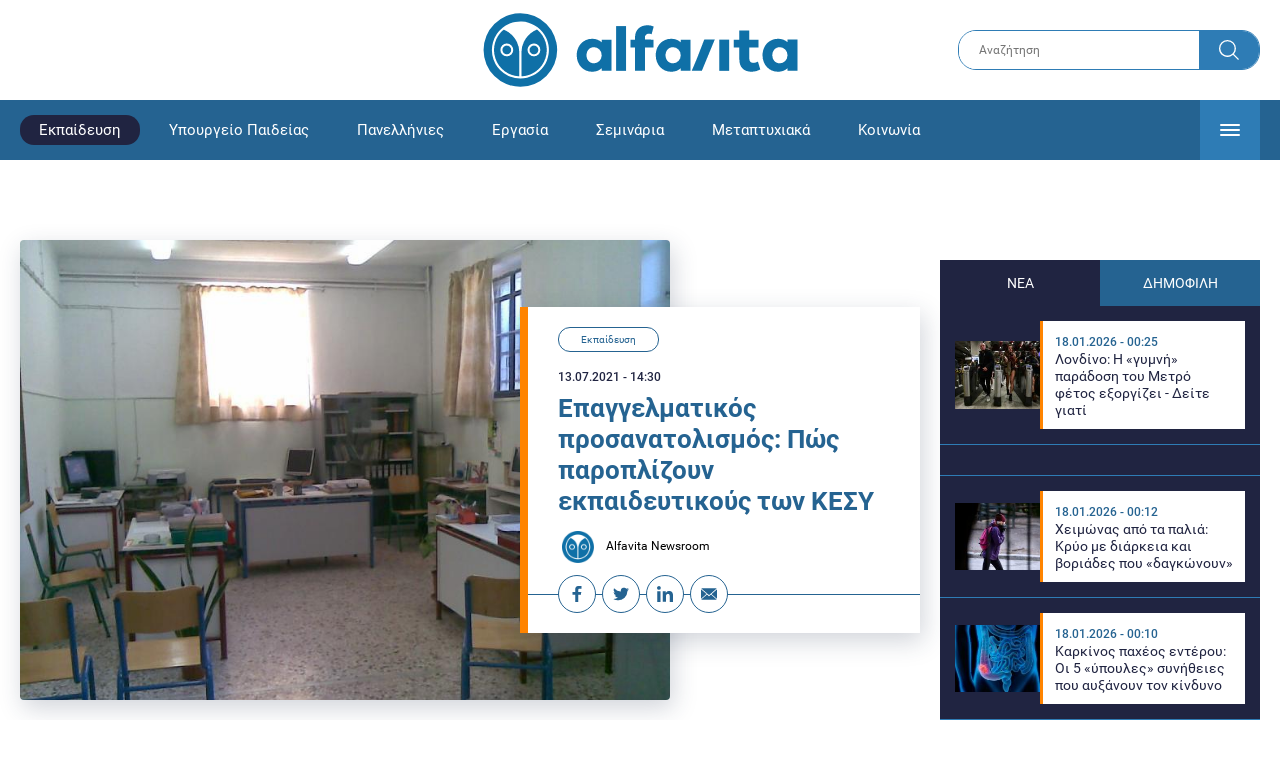

--- FILE ---
content_type: text/html; charset=UTF-8
request_url: https://www.alfavita.gr/ekpaideysi/353543_epaggelmatikos-prosanatolismos-pos-paroplizoyn-ekpaideytikoys-ton-kesy
body_size: 20134
content:
<!DOCTYPE html><html lang="el" dir="ltr" prefix="content: http://purl.org/rss/1.0/modules/content/ dc: http://purl.org/dc/terms/ foaf: http://xmlns.com/foaf/0.1/ og: http://ogp.me/ns# rdfs: http://www.w3.org/2000/01/rdf-schema# schema: http://schema.org/ sioc: http://rdfs.org/sioc/ns# sioct: http://rdfs.org/sioc/types# skos: http://www.w3.org/2004/02/skos/core# xsd: http://www.w3.org/2001/XMLSchema# "><head><link rel="preconnect dns-prefetch" href="https://www.google-analytics.com" crossorigin><link rel="preconnect dns-prefetch" href="https://www.googletagmanager.com" crossorigin><link rel="preconnect dns-prefetch" href="https://www.googletagservices.com" crossorigin><link rel="preconnect dns-prefetch" href="https://cdn.orangeclickmedia.com" crossorigin><link rel="preconnect dns-prefetch" href="https://securepubads.g.doubleclick.net" crossorigin><link rel="preconnect dns-prefetch" href="https://ib.adnxs.com" crossorigin><link rel="preconnect dns-prefetch" href="https://tag.aticdn.net" crossorigin><link rel="preconnect dns-prefetch" href="https://certify-js.alexametrics.com" crossorigin><link rel="preconnect dns-prefetch" href="https://connect.facebook.net" crossorigin><meta name="viewport" content="width=device-width, initial-scale=1.0"><link rel="preload" as="font" href="/themes/custom/alfavita/fonts/OpenSans-ExtraBold.woff2" type="font/woff2" crossorigin="anonymous"><link rel="preload" as="font" href="/themes/custom/alfavita/fonts/Roboto-Bold.woff2" type="font/woff2" crossorigin="anonymous"><link rel="preload" as="font" href="/themes/custom/alfavita/fonts/Roboto-Medium.woff2" type="font/woff2" crossorigin="anonymous"><link rel="preload" as="font" href="/themes/custom/alfavita/fonts/Roboto-Regular.woff2" type="font/woff2" crossorigin="anonymous"><link rel="preload" as="font" href="/themes/custom/alfavita/fonts/Roboto-RegularItalic.woff2" type="font/woff2" crossorigin="anonymous"><meta name="publish-date" content="2021-07-13" /><link rel="preload" as="image" href="/sites/default/files/styles/default/public/kesyp_2.jpg?itok=ek3CuJYo" /><meta name="robots" content="max-image-preview:large"><meta charset="utf-8" /><link rel="canonical" href="https://www.alfavita.gr/ekpaideysi/353543_epaggelmatikos-prosanatolismos-pos-paroplizoyn-ekpaideytikoys-ton-kesy" /><meta name="description" content="Διαμαρτυρία των Εκπαιδευτικών με εξειδίκευση στη Συ.Ε.Π. που υπηρετούν με οργανικές θέσεις στα Κ.Ε.Σ.Υ. για τον επιχειρούμενο παροπλισμό τους" /><meta name="theme-color" content="#0f70a7" /><meta name="viewport" content="width=device-width, initial-scale=1.0" /><meta property="og:site_name" content="Alfavita" /><meta property="og:type" content="article" /><meta property="og:title" content="Επαγγελματικός προσανατολισμός: Πώς παροπλίζουν εκπαιδευτικούς των ΚΕΣΥ" /><meta property="og:description" content="Διαμαρτυρία των Εκπαιδευτικών με εξειδίκευση στη Συ.Ε.Π. που υπηρετούν με οργανικές θέσεις στα Κ.Ε.Σ.Υ. για τον επιχειρούμενο παροπλισμό τους" /><meta property="og:image" content="https://www.alfavita.gr/sites/default/files/styles/og_image/public/kesyp_2.jpg?itok=17n8BnUG" /><meta property="og:image:secure_url" content="https://www.alfavita.gr/sites/default/files/styles/og_image/public/kesyp_2.jpg?itok=17n8BnUG" /><meta name="twitter:card" content="summary_large_image" /><meta name="twitter:description" content="Διαμαρτυρία των Εκπαιδευτικών με εξειδίκευση στη Συ.Ε.Π. που υπηρετούν με οργανικές θέσεις στα Κ.Ε.Σ.Υ. για τον επιχειρούμενο παροπλισμό τους" /><meta name="twitter:title" content="Επαγγελματικός προσανατολισμός: Πώς παροπλίζουν εκπαιδευτικούς των ΚΕΣΥ | Alfavita" /><meta name="twitter:creator" content="@alfavita" /><meta name="Generator" content="Drupal 8 (https://www.drupal.org)" /><meta name="MobileOptimized" content="width" /><meta name="HandheldFriendly" content="true" /><script type="application/ld+json">{
"@context": "https://schema.org",
"@graph": [
{
"@type": "NewsArticle",
"headline": "Επαγγελματικός προσανατολισμός: Πώς παροπλίζουν εκπαιδευτικούς των ΚΕΣΥ",
"articleBody": "\u003Cp\u003EΕξήντα εκπαιδευτικοί που κατέχουν και υπηρετούν με οργανική θέση στα Κ.Ε.Σ.Υ. συνυπογράφουν διαμαρτυρία επειδή με το υπό διαβούλευση νομοσχέδιο Κεραμέως αφαιρούνται όλες οι αρμοδιότητες και τα εκπαιδευτικά καθήκοντά ΣυΕΠ (Συμβουλευτικη στον \u003Ca href=\u0022https://www.alfavita.gr/ekpaideysi/276064_kesyp-telos-poy-einai-o-sholikos-epaggelmatikos-prosanatolismos\u0022 target=\u0022_blank\u0022\u003EΕπαγγελματικό Προσανατολισμό\u003C/a\u003E) που έχουν και αποκτούν θέση άνευ αντικειμένου στα υπό ίδρυση ΚΕΔΑΣΥ.\u003C/p\u003E\n\n\u003Ch2\u003EΗ διαμαρτυρία\u003C/h2\u003E\n\n\u003Cp\u003EΣτο υπό ψήφιση νομοσχέδιο του ΥΠΑΙΘ “Αναβάθμιση του σχολείου, ενδυνάμωση των εκπαιδευτικών και άλλες διατάξεις”, και συγκεκριμένα στα άρθρα 25 \u0026 159, προβλέπεται ότι η Συμβουλευτικη στον \u003Ca href=\u0022https://www.alfavita.gr/ekpaideysi/351661_epaggelmatikos-prosanatolismos-na-ginei-kommati-tis-sholikis-poreias\u0022 target=\u0022_blank\u0022\u003EΕπαγγελματικό Προσανατολισμό\u003C/a\u003E (ΣυΕΠ) μεταφέρεται από τα \u003Ca href=\u0022https://www.alfavita.gr/ekpaideysi/351234_elme-sepe-limnoy-na-systathoyn-organikes-theseis-gia-ta-kesy\u0022 target=\u0022_blank\u0022\u003EΚ.Ε.Σ.Υ\u003C/a\u003E., στις Διευθύνσεις Δευτεροβάθμιας Εκπαίδευσης. Ταυτόχρονα, σε εμάς, τους εκπαιδευτικούς ΣυΕΠ που κατέχουμε και υπηρετούμε με οργανική θέση στα Κ.Ε.Σ.Υ. αφαιρούνται όλες οι αρμοδιότητες και τα εκπαιδευτικά καθήκοντά ΣυΕΠ που μας έχουν δοθεί, ενώ παράλληλα μας δίνεται προσωποπαγής θέση στα ΚΕ.Δ.Α.Σ.Υ. άνευ αντικειμένου ΣυΕΠ.\u003C/p\u003E\n\n\u003Cp\u003E\u003Cstrong\u003EΣτα \u003Ca href=\u0022https://www.alfavita.gr/ekpaideysi/347480_organikes-theseis-sta-kesy-posyp-se-kerameos-skandalodis-adiaforia\u0022 target=\u0022_blank\u0022\u003EΚ.Ε.Σ.Υ\u003C/a\u003E. τοποθετηθήκαμε με το νόμο 4547/2018 χάνοντας την οργανική θέση στην ειδικότητα μας και τώρα θα την ξαναχάσουμε για δεύτερη φορά!\u003C/strong\u003E Η λογική συνέχεια του θεσμού του επαγγελματικού προσανατολισμού πιστεύουμε ότι θα έπρεπε να έχει κι εμάς μέσα στο νέο θεσμικό πλαίσιο της ΣυΕΠ και όχι να μας παροπλίζει. Πιστεύουμε και μπορούμε να το αποδείξουμε με τις ετήσιες απολογιστικές εκθέσεις του εκπαιδευτικού έργου μας ΣυΕΠ, ότι εμείς θα πρέπει να στελεχώσουμε τις νέες θέσεις Υπεύθυνου \u003Ca href=\u0022https://www.alfavita.gr/ekpaideysi/325677_giati-de-horaei-sto-ekpaideytiko-mas-systima-o-epaggelmatikos-prosanatolismos\u0022 target=\u0022_blank\u0022\u003EΕπαγγελματικού Προσανατολισμού\u003C/a\u003E, αλλά και τις λοιπές θέσεις εκπαιδευτικών ΣυΕΠ, κατά προτεραιότητα, για να συνεχίσουμε να κάνουμε αυτό που ξέρουμε ήδη εδώ και χρόνια να κάνουμε και για το οποίο υποβάλαμε αιτήσεις και τοποθετηθήκαμε με οργανικές θέσεις στα Κ.Ε.Σ.Υ.\u003C/p\u003E\n\n\u003Cp\u003EΘεωρούμε παράλογο να δημιουργούνται νέες θέσεις εκπαιδευτικών για παροχή υπηρεσιών ΣυΕΠ και εμείς να μην έχουμε τη δυνατότητα ούτε να κάνουμε αίτηση ούτε να τις στελεχώσουμε, όπως προβλέπεται με το παρόν νομοσχέδιο, με τα άρθρα 25 και 159, που μας αποκλείουν από την διεκδίκηση οποιονδήποτε θέσεων ΣυΕΠ. Στο παρόν προτεινόμενο νομοσχέδιο επίσης δεν αναγνωρίζεται ως διδακτική η υπηρεσία μας σε θέσεις ΓΡΑ.Σ.Ε.Π., ΓΡΑ.ΣΥ., ΚΕ.ΣΥ.Π., Κ.Ε.Σ.Υ.και σε ΓΡΑ.ΣΥ. ενώ σε όλες τις προηγούμενες προκηρύξεις και προσκλήσεις εκδήλωσης ενδιαφέροντος για την κάλυψη των θέσεων αυτών, η αναγνώριση της υπηρεσίας αυτής ως διδακτικής ήταν σαφώς και ρητώς θεσμοθετημένη.\u003C/p\u003E\n\n\u003Cp\u003EΖήσαμε την κατάργηση των ΓΡΑ.Σ.Ε.Π., ΓΡΑ.ΣΥ., ΚΕ.ΣΥ.Π. Κάθε κατάργηση δομής, κάθε μετονομασία, κάθε μετακόμιση από οργανόγραμμα σε οργανόγραμμα συνεπάγεται την κακοδιάθεση ή και την απώλεια του εξοπλισμού, των υποδομών και της δουλειάς που είχε παραχθεί σε αυτές τις δομές. Επίσης διαλύει αιφνιδίως τη σχέση που είχε δημιουργηθεί με τους υπηρετούντες και τους εξυπηρετούμενους, σχέση που είχε διαμορφωθεί μέσα από τις επισκέψεις και τις ενημερώσεις με φυσική παρουσία και φέτος διαδικτυακά στα σχολεία, τις ατομικές/ομαδικές συμβουλευτικές συναντήσεις, την παροχή υλικού μέσα από ιστοσελίδες, περιοδικά, ενημερωτικά φυλλάδια κλπ και θέλει το χρόνο της για να ξαναδημιουργηθεί.\u003C/p\u003E\n\n\u003Cp\u003EΤέλος διαλύει και τα δίκτυα αλληλοϋποστήριξης που είχαν συσταθεί μεταξύ των υπηρετούντων και στόχευαν σε καλύτερη παροχή υπηρεσιών. Η τελευταία προτεινόμενη νομοθετική αλλαγή, παρουσιάζει το Υπουργείο Παιδείας να τακτοποιεί νομοθετικά και πυροσβεστικά την υπηρεσιακή κατάσταση των εκπαιδευτικών ΣυΕΠ από οργανική θέση στα Κ.Ε.Σ.Υ. σε προσωποπαγή θέση άνευ αντικειμένου ΣυΕΠ. Εμείς, ως εκπαιδευτικοί ΣυΕΠ, αποφασίσαμε το 2018 να συμμετέχουμε και να μετατεθούμε στα Κ.Ε.Σ.Υ. χάνοντας την οργανική μας θέση σύμφωνα με το ν. 4547/2018 για να ασκήσουμε το έργο του εκπαιδευτικού με εξειδίκευση στην ΣυΕΠ και όχι άλλα καθήκοντα. Εκτός των άλλων, πιστευουμε ότι τέτοιου είδους νομοθετικές ρυθμίσεις θα στερήσουν από τις νέες δομές την εμπειρία και τις υπηρεσίες μας, 120 περίπου εκπαιδευτικών με εξειδίκευση στη Συμβουλευτική στον Επαγγελματικό Προσανατολισμό που υπηρετούμε στις οργανικές θέσεις στα Κ.Ε.Σ.Υ., καθώς η παραμονή μας στα ΚΕ.Δ.Α.Σ.Υ. σε προσωποπαγείς θέσεις χωρίς να υπάρχει το αντικείμενο της εξειδίκευσής μας, μας παροπλίζει και δεν μας επιτρέπει να διεκδικήσουμε μια από τις νέες θέσεις που θα δημιουργηθούν και στις οποίες θα μπορούσαμε να προσφέρουμε τη συνέχεια του θεσμού της συμβουλευτικής και του επαγγελματικού προσανατολισμού στις νέες προβλεπόμενες δομές και θεσμούς σύμφωνα με το προτεινόμενο προς ψήφιση νομοσχέδιο.\u003C/p\u003E\n\n\u003Cp\u003EΠιστεύουμε ότι το Υπουργείο Παιδείας θα λάβει σοβαρά υπόψη τα παραπάνω αναφερόμενα σχετικά με τα προκύπτοντα προβλήματα που δημιουργούνται τόσο στην οργανικότητα των θέσεων μας ως εκπαιδευτικοί με Εξειδίκευση στη ΣυΕΠ που υπηρετούν στα Κ.Ε.Σ.Υ., όσο και στις αρμοδιότητες μας στο τελικό υπό ψήφιση νομοσχέδιο.\u003C/p\u003E\n\n\u003Cp\u003E1 ΑΛΕΞΙΟΥ ΜΑΡΙΑ, 2o ΚΕΣΥ Α ́ ΘΕΣΣΑΛΟΝΙΚΗΣ 2 ΑΛΙΑΚΙΖΟΓΛΟΥ ΑΙΚΑΤΕΡΙΝΗ, ΚΕΣΥ ΕΥΒΟΙΑΣ 3 ΑΝΔΡΕΑΔΟΥ ΔΕΣΠΟΙΝΑ 1ο ΚΕΣΥ Γ΄ΑΘΗΝΑΣ 4 ΑΠΟΣΤΟΛΙΔΟΥ ΦΑΝΗ, ΚΕΣΥ ΚΑΒΑΛΑΣ 5 ΑΣΛΑΝΙΔΟΥ ΜΑΡΘΑ, 1ο ΚΕΣΥ Γ` ΑΘΗΝΑΣ 6 ΒΛΑΧΟΔΗΜΟΥ ΕΥΠΡΑΞΙΑ, ΚΕΣΥ ΛΑΡΙΣΑΣ 7 ΒΟΥΜΒΟΥΛΑΚΗ ΕΛΕΝΗ 1ο ΚΕΣΥ Β ΑΘΗΝΑΣ 8 ΓΑΛΑΤΗ ΑΡΓΥΡΩ ΚΕΣΥ ΦΘΙΩΤΙΔΑΣ 9 ΓΕΩΡΓΑΝΤΟΠΟΥΛΟΥ ΜΑΡΙΑ, ΚΕΣΥ ΠΙΕΡΙΑΣ 10 ΓΙΑΝΝΑΚΟΠΟΥΛΟΥ ΑΡΙΣΤΕΑ, ΚΕΣΥ 1o ΠΕΙΡΑΙΑ 11 ΓΙΑΝΝΕΛΟΥ ΣΠΥΡΙΔΟΥΛΑ, ΚΕΣΥ ΤΡΙΚΑΛΩΝ 12 ΓΚΟΛΦΙΝΟΠΟΥΛΟΥ ΠΕΛΑΓΙΑ, 2ο ΚΕΣΥ Γ ΑΘΗΝΑΣ 13 ΔΟΥΚΑΚΗΣ ΔΗΜΗΤΡΙΟΣ, 2ο ΚΕΣΥ Β’ ΑΘΗΝΑΣ 14 ΖΑΒΙΤΣΙΑΝΟΣ ΔΗΜΗΤΡΗΣ, ΚΕΣΥ ΚΕΦΑΛΛΗΝΙΑΣ 15 ΖΕΖΟΣ ΓΡΗΓΟΡΙΟΣ , ΚΕΣΥ ΚΑΣΤΟΡΙΑΣ 16 ΖΗΣΗ ΣΤΑΥΡΟΥΛΑ , ΚΕΣΥ ΘΕΣΠΡΩΤΙΑΣ 17 ΖΟΥΖΟΥΛΑ ΟΛΓΑ, ΚΕΣΥ 1o Β ́ ΑΘΗΝΑΣ 18 ΘΕΟΛΟΓΗΣ ΕΥΑΓΓΕΛΟΣ, 2ο ΚΕΣΥ Β ΑΘΗΝΑΣ 19 ΚΑΛΑΪΤΖΙΔΗΣ ΑΝΑΣΤΑΣΙΟΣ 1ο ΚΕΣΥ Δ΄ ΑΘΗΝΑΣ 20 ΚΑΛΟΔΗΜΟΣ ΔΗΜΗΤΡΗΣ, ΚΕΣΥ ΦΘΙΩΤΙΔΑΣ 21 ΚΑΛΤΣΗ ΘΕΟΔΩΡΑ, ΚΕΣΥ ΕΥΡΥΤΑΝΙΑΣ 22 ΚΑΛΦΑΚΗ ΜΑΡΙΑ, ΚΕΣΥ ΧΑΝΙΩΝ 23 ΚΑΡΑΓΙΑΝΝΑΚΗ ΠΑΡΑΣΚΕΥΗ ΚΕΣΥ ΚΑΡΔΙΤΣΑΣ 24 ΚΑΡΑΙΣΑΡΛΗ ΜΑΡΙΑ ΚΕΣΥ ΡΟΔΟΥ 25 ΚΑΤΣΙΓΙΑΝΝΗ ΕΥΓΕΝΙΑ, 1ο ΚΕΣΥ Α’ ΑΘΗΝΑΣ 26 ΚΑΤΩΠΟΔΗ ΑΡΓΥΡΩ, 1ο ΚΕΣΥ Δ’ ΑΘΗΝΩΝ 27 ΚΟΛΟΚΥΘΑ ΣΟΦΙΑ ΓΕΩΡΓΙΑ ΚΕΣΥ ΛΕΣΒΟΥ 28 ΚΟΝΙΟΡΔΟΣ ΓΙΑΝΝΗΣ, ΚΕΣΥ ΜΑΓΝΗΣΙΑΣ 29 ΚΟΝΤΖΙΝΟΥ ΙΩΑΝΝΑ, 2ο ΚΕΣΥ Α΄ ΑΘΗΝΑΣ 30 ΚΟΥΤΣΟΥΜΠΗΣ ΕΥΑΓΓΕΛΟΣ, ΚΕΣΥ ΚΑΒΑΛΑΣ 31 ΛΑΓΟΥΔΑΚΟΣ ΜΙΧΑΛΗΣ 1ο ΚΕΣΥ ΑΝΑΤ. ΑΤΤΙΚΗΣ 32 ΛΕΜΟΝΗ ΖΑΦΕΙΡΟΥΛΑ, ΚΕΣΥ ΗΡΑΚΛΕΙΟΥ ΚΡΗΤΗΣ 33 ΛΙΑΝΟΥ ΣΟΦΙΑ, 2ο ΚΕΣΥ Δ ΑΘΗΝΑΣ 34 ΛΟΥΚΑΚΗ ΜΑΛΒΙΝΑ, ΚΕΣΥ ΧΙΟΥ 35 ΜΑΖΑΡΑΚΗ ΜΑΡΙΑ 1ο ΚΕΣΥ ΑΧΑΙΑΣ 36 ΜΑΝΟΥΣΑΚΗΣ ΙΩΑΝΝΗΣ, 2ο ΚΕΣΥ Γ΄ ΑΘΗΝΑΣ 37 ΜΑΡΚΟΛΕΦΑΣ ΝΙΚΟΛΑΟΣ, ΚΕΣΥ ΑΡΚΑΔΙΑΣ 38 ΜΑΥΡΟΣΚΟΥΦΗ ΒΑΣΙΛΙΚΗ, ΚΕΣΥ ΙΩΑΝΝΙΝΩΝ 39 ΜΙΧΑΗΛΙΔΟΥ ΕΥΘΥΜΙΑ ΗΛΕΚΤΡΑ, ΚΕΣΥ ΛΕΥΚΑΔΑΣ 40 ΜΟΥΡΤΟΠΟΥΛΟΥ ΑΙΚΑΤΕΡΙΝΗ ΚΕΣΥ ΜΑΓΝΗΣΙΑΣ 41 ΜΠΑΤΑΛΑ ΚΩΝ/ΝΑ ΚΕΣΥ ΗΡΑΚΛΕΊΟΥ 42 ΜΠΕΝΕΚΟΥ ΠΑΝΑΓΙΩΤΑ, 2ο ΚΕΣΥ Α΄ ΑΘΗΝΑΣ 43 ΜΥΡΓΙΩΤΗ ΕΥΦΡΟΣΥΝΗ , ΚΕΣΥ ΚΑΡΔΙΤΣΑΣ 44 ΟΙΚΟΝΟΜΑΚΟΥ ΠΑΝΑΓΙΩΤΑ, 2ο ΚΕΣΥ Γ’ ΑΘΗΝΑΣ 45 ΠΑΛΟΥΣΗ ΕΛΕΥΘΕΡΙΑ, 2ο ΚΕΣΥ Β΄ ΑΘΗΝΑΣ 46 ΠΑΝΤΙΔΟΥ ΕΥΑΓΓΕΛΙΑ, 2ο ΚΕΣΥ Δ’ ΑΘΗΝΑΣ 47 ΠΑΠΑΓΕΩΡΓΙΟΥ ΓΙΏΡΓΟΣ, ΚΕΣΥ ΒΟΙΩΤΙΑΣ 48 ΠΑΠΑΔΟΠΟΥΛΟΥ ΜΑΡΙΑ, 1ο ΚΕΣΥ Γ’ ΑΘΗΝΑΣ 49 ΠΑΠΑΝΤΩΝΗ ΔΈΣΠΟΙΝΑ, 2ο ΚΕΣΥ ΑΝΑΤΟΛΙΚΉΣ ΑΤΤΙΚΉΣ 50 ΠΑΠΑΧΑΡΙΣΗΣ ΣΠΥΡΟΣ , ΚΕΣΥ ΦΛΩΡΙΝΑΣ 51 ΠΑΡΓΙΑΝΑ ΣΤΕΡΓΙΑΝΗ, 2ο ΚΕ.ΣΥ Α’ ΘΕΣΣΑΛΟΝΙΚΗΣ 52 ΠΕΤΡΟΠΟΥΛΟΣ ΠΑΝΑΓΙΩΤΗΣ, ΚΕΣΥ ΜΕΣΣΗΝΙΑΣ 53 ΡΑΖΟΥ ΑΙΚΑΤΕΡΙΝΗ, ΚΕΣΥ ΕΥΒΟΙΑΣ 54 ΣΑΡΑΚΙΝΟΥ ΜΑΡΙΑ, 2ο ΚΕΣΥ Α΄ ΘΕΣΣΑΛΟΝΙΚΗΣ 55 ΣΙΔΗΡΟΠΟΥΛΟΥ ΑΝΝΑ ΚΕΣΥ ΚΙΛΚΙΣ 56 ΣΠΥΡΙΔΑΚΗ ΑΙΚΑΤΕΡΙΝΗ, ΚΕΣΥ ΗΡΑΚΛΕΙΟΥ 57 ΣΩΤΗΡΟΠΟΥΛΟΥ ΚΩΝΣΤΑΝΤΙΝΑ 2ο ΚΕΣΥ Δ ΑΘΗΝΑΣ 58 ΤΖΟΥΔΑΣ ΣΩΤΗΡΗΣ, ΚΕΣΥ ΕΡΜΟΥΠΟΛΗΣ 59 ΤΟΜΠΑ ΠΑΝΑΓΙΩΤΑ, 1ο ΚΕΣΥ Β’ ΘΕΣΣΑΛΟΝΙΚΗΣ 60 ΨΩΜΑΣ ΙΩΑΝΝΗΣ 2ο ΚΕΣΥ Ανατολικής Αττικής\u003Cbr /\u003E\n\u003Cbr /\u003E\n\u003Cbr /\u003E\n\u003Ca href=\u0022http://sep4u.gr/39463/diamartyria-ton-ekpaideftikon-me-ekseidikefsi-sti-sy-e-p-pou-ypiretoun-me-organikes-theseis-sta-k-e-s-y-gia-ton-epicheiroumeno-paroplismo-tous/?fbclid=IwAR0_193bo3JrWF-xoGbdosnrrpOBvlNbWRbsdII1IWld3X_HKkJgGDyBQsM\u0022 target=\u0022_blank\u0022\u003Eπηγή\u003C/a\u003E\u003C/p\u003E",
"name": "Επαγγελματικός προσανατολισμός: Πώς παροπλίζουν εκπαιδευτικούς των ΚΕΣΥ",
"about": "Εκπαίδευση",
"description": "Διαμαρτυρία των Εκπαιδευτικών με εξειδίκευση στη Συ.Ε.Π. που υπηρετούν με οργανικές θέσεις στα Κ.Ε.Σ.Υ. για τον επιχειρούμενο παροπλισμό τους",
"image": {
"@type": "ImageObject",
"representativeOfPage": "True",
"url": "https://www.alfavita.gr/sites/default/files/styles/og_image/public/kesyp_2.jpg?itok=17n8BnUG",
"width": "1200",
"height": "630"
},
"datePublished": "2021-07-13T14:30:41+0300",
"dateModified": "2021-07-13T14:42:41+0300",
"author": {
"@type": "Person",
"@id": "https://www.alfavita.gr/authors/alfavita-newsroom",
"name": "Alfavita Newsroom",
"url": "https://www.alfavita.gr/authors/alfavita-newsroom"
},
"publisher": {
"@type": "Organization",
"name": "AlfaVita",
"url": "https://www.alfavita.gr",
"logo": {
"@type": "ImageObject",
"url": "https://www.alfavita.gr/themes/custom/alfavita/images/alfavita-logo-250x60.png",
"width": "250",
"height": "60"
}
},
"mainEntityOfPage": "https://www.alfavita.gr/ekpaideysi/353543_epaggelmatikos-prosanatolismos-pos-paroplizoyn-ekpaideytikoys-ton-kesy"
},
{
"@type": "Organization",
"@id": "https://www.alfavita.gr/#organization",
"name": "AlfaVita",
"url": "https://www.alfavita.gr/",
"logo": {
"@type": "ImageObject",
"url": "https://www.alfavita.gr/themes/custom/alfavita/images/alfavita-logo-250x60.png",
"width": "250",
"height": "60"
}
},
{
"@type": "WebPage",
"@id": "https://www.alfavita.gr/#webpage"
}
]
}</script><link rel="shortcut icon" href="/themes/custom/alfavita/favicon.ico" type="image/vnd.microsoft.icon" /><link rel="revision" href="https://www.alfavita.gr/ekpaideysi/353543_epaggelmatikos-prosanatolismos-pos-paroplizoyn-ekpaideytikoys-ton-kesy" /><link rel="amphtml" href="https://www.alfavita.gr/ekpaideysi/353543_epaggelmatikos-prosanatolismos-pos-paroplizoyn-ekpaideytikoys-ton-kesy?amp" /><script src="/sites/default/files/google_tag/google_tag.script.js?t915mp"></script><title>Επαγγελματικός προσανατολισμός: Πώς παροπλίζουν εκπαιδευτικούς των ΚΕΣΥ | Alfavita</title><link rel="stylesheet" media="all" href="/sites/default/files/css/css_dnH_X-vBEWutRvBqwxOeUXJWpv1cbYI7Xad4tGm4txE.css" /><link rel="stylesheet" media="all" href="/sites/default/files/css/css_3ovvwYB_Hfd83Jz4DMoZP66pWG0sAjJIpacRAj4QseY.css" /><script>
(function() {
var script = document.createElement('script');
script.src = 'https://unpkg.com/web-vitals@3/dist/web-vitals.attribution.iife.js';
script.onload = function() {
webVitals.onCLS(sendToGoogleAnalytics);
}
document.head.appendChild(script);
function sendToGoogleAnalytics(data) {
switch (data.name) {
case 'CLS':
if (data.attribution.largestShiftTarget && data.delta > 0.1) {
window.dataLayer = window.dataLayer || [];
window.dataLayer.push({
'event': 'Web Vitals',
'category': 'CLS',
'action': data.attribution.largestShiftTarget,
'label': data.delta.toFixed(2)
});
}
break;
}
}
}())
</script><script type="text/javascript">
resizeIframe = function(obj) {
var obj = obj;
setInterval(function() {
obj.style.height = obj.contentWindow.document.body.scrollHeight + 'px';
}, 500);
};
isMobile = false;
if(/(android|bb\d+|meego).+mobile|avantgo|bada\/|blackberry|blazer|compal|elaine|fennec|hiptop|iemobile|ip(hone|od)|ipad|iris|kindle|Android|Silk|lge |maemo|midp|mmp|netfront|opera m(ob|in)i|palm( os)?|phone|p(ixi|re)\/|plucker|pocket|psp|series(4|6)0|symbian|treo|up\.(browser|link)|vodafone|wap|windows (ce|phone)|xda|xiino/i.test(navigator.userAgent)
|| /1207|6310|6590|3gso|4thp|50[1-6]i|770s|802s|a wa|abac|ac(er|oo|s\-)|ai(ko|rn)|al(av|ca|co)|amoi|an(ex|ny|yw)|aptu|ar(ch|go)|as(te|us)|attw|au(di|\-m|r |s )|avan|be(ck|ll|nq)|bi(lb|rd)|bl(ac|az)|br(e|v)w|bumb|bw\-(n|u)|c55\/|capi|ccwa|cdm\-|cell|chtm|cldc|cmd\-|co(mp|nd)|craw|da(it|ll|ng)|dbte|dc\-s|devi|dica|dmob|do(c|p)o|ds(12|\-d)|el(49|ai)|em(l2|ul)|er(ic|k0)|esl8|ez([4-7]0|os|wa|ze)|fetc|fly(\-|_)|g1 u|g560|gene|gf\-5|g\-mo|go(\.w|od)|gr(ad|un)|haie|hcit|hd\-(m|p|t)|hei\-|hi(pt|ta)|hp( i|ip)|hs\-c|ht(c(\-| |_|a|g|p|s|t)|tp)|hu(aw|tc)|i\-(20|go|ma)|i230|iac( |\-|\/)|ibro|idea|ig01|ikom|im1k|inno|ipaq|iris|ja(t|v)a|jbro|jemu|jigs|kddi|keji|kgt( |\/)|klon|kpt |kwc\-|kyo(c|k)|le(no|xi)|lg( g|\/(k|l|u)|50|54|\-[a-w])|libw|lynx|m1\-w|m3ga|m50\/|ma(te|ui|xo)|mc(01|21|ca)|m\-cr|me(rc|ri)|mi(o8|oa|ts)|mmef|mo(01|02|bi|de|do|t(\-| |o|v)|zz)|mt(50|p1|v )|mwbp|mywa|n10[0-2]|n20[2-3]|n30(0|2)|n50(0|2|5)|n7(0(0|1)|10)|ne((c|m)\-|on|tf|wf|wg|wt)|nok(6|i)|nzph|o2im|op(ti|wv)|oran|owg1|p800|pan(a|d|t)|pdxg|pg(13|\-([1-8]|c))|phil|pire|pl(ay|uc)|pn\-2|po(ck|rt|se)|prox|psio|pt\-g|qa\-a|qc(07|12|21|32|60|\-[2-7]|i\-)|qtek|r380|r600|raks|rim9|ro(ve|zo)|s55\/|sa(ge|ma|mm|ms|ny|va)|sc(01|h\-|oo|p\-)|sdk\/|se(c(\-|0|1)|47|mc|nd|ri)|sgh\-|shar|sie(\-|m)|sk\-0|sl(45|id)|sm(al|ar|b3|it|t5)|so(ft|ny)|sp(01|h\-|v\-|v )|sy(01|mb)|t2(18|50)|t6(00|10|18)|ta(gt|lk)|tcl\-|tdg\-|tel(i|m)|tim\-|t\-mo|to(pl|sh)|ts(70|m\-|m3|m5)|tx\-9|up(\.b|g1|si)|utst|v400|v750|veri|vi(rg|te)|vk(40|5[0-3]|\-v)|vm40|voda|vulc|vx(52|53|60|61|70|80|81|83|85|98)|w3c(\-| )|webc|whit|wi(g |nc|nw)|wmlb|wonu|x700|yas\-|your|zeto|zte\-/i.test(navigator.userAgent.substr(0,4))) {
isMobile = true;
}
</script><script type='text/javascript'>
window.googletag = window.googletag || {}
window.googletag.cmd = window.googletag.cmd || []
</script><script type='text/javascript'>
googletag.cmd.push(function() {
var sidebar = googletag.sizeMapping()
.addSize([0, 200], [[300,250],[300,600],[320,480]])
.addSize([340,200], [[300,250],[300,600],[336,280],[320,480] ])
.addSize([768, 200], [[300,250],[300,600]])
.addSize([1024, 200],[[300,250],[300,600]])
.build();
var ros_newsbar = googletag.sizeMapping()
.addSize([0, 200], [[300,250],[300,600],[320,480]])
.addSize([340,200], [[300,250],[300,600],[336,280],[320,480] ])
.addSize([768, 200], [[300,250],[300,600]])
.addSize([1024, 200],[[300,250],[300,600]])
.build();
var mapping_bill_under = googletag.sizeMapping().
addSize([0, 0], []).
addSize([320, 200], [ [300, 250] ]).
addSize([500, 200], [ [336, 280], [300, 250] ]).
addSize([768, 200], [ [728, 90], [468, 60] ]).
addSize([1080, 200], [ [970, 250], [728, 90], [970, 90] ]).
build();
var mapping_bill_small = googletag.sizeMapping().
addSize([0, 0], []).
addSize([320, 200], [ [300, 250] ]).
addSize([500, 200], [ [336, 280], [300, 250] ]).
addSize([768, 200], [[300, 250] ]).
build();
var mapping_300_336 = googletag.sizeMapping().
addSize([0, 0], []).
addSize([320, 200], [ [300, 250], [320, 480] ]).
addSize([340, 200], [ [336, 280], [300, 250], [320, 480] ]).
addSize([768, 200], [[300, 250], [336, 280] ]).
build();
var mapping_300_600_336 = googletag.sizeMapping().
addSize([0, 0], []).
addSize([320, 200], [ [300, 600], [300, 250], [320, 480] ]).
addSize([340, 200], [ [300, 600], [336, 280], [300, 250], [320, 480] ]).
addSize([400, 200], [ [336, 280], [300, 250], [320, 480] ]).
addSize([768, 200], [[300, 250], [336, 280] ]).
build();
var underpromo_2 = googletag.sizeMapping()
.addSize([0, 0], [])
.addSize([1024, 0], [[300, 250]])
.build();
// googletag.defineSlot('/63410456/alfavita.gr/undermenu', [[970, 250], [728, 90], [970, 90], [300, 250], [336, 280], [468, 60]], 'undermenu')
//   .defineSizeMapping(mapping_bill_under)
//   .addService(googletag.pubads());
googletag.defineSlot('/63410456/alfavita.gr/art_sidebar_1', [[300, 600], [300, 250], [336, 280]], 'art_sidebar_1')
.defineSizeMapping(sidebar)
.addService(googletag.pubads());
googletag.defineSlot('/63410456/alfavita.gr/art_end', [[300, 250], [336, 280], [320, 480]], 'art_end')
.defineSizeMapping(mapping_300_336)
.addService(googletag.pubads());
googletag.defineSlot('/63410456/alfavita.gr/art_inline_1', [[300, 600], [300, 250], [336, 280], [320, 480]], 'art_inline_1')
.defineSizeMapping(mapping_300_600_336)
.addService(googletag.pubads());
googletag.defineSlot('/63410456/alfavita.gr/art_inline_2', [[300, 600], [300, 250], [336, 280], [320, 480]], 'art_inline_2')
.defineSizeMapping(mapping_300_600_336)
.addService(googletag.pubads());
googletag.defineSlot('/63410456/alfavita.gr/ros_newsbar', [[300, 600], [300, 250], [336, 280], [320, 480]  ['fluid']], 'ros_newsbar')
.defineSizeMapping(ros_newsbar)
.addService(googletag.pubads());
googletag.defineSlot('/63410456/alfavita.gr/skin', [1, 1], 'skin').addService(googletag.pubads());
googletag.defineSlot('/63410456/alfavita.gr/prestitial', [1, 1], 'prestitial').addService(googletag.pubads());
googletag.defineSlot('/63410456/Sticky_Corner_300', [300, 250], 'Sticky_Corner_300').addService(googletag.pubads());
// googletag.defineSlot('/63410456/alfavita.gr/overtop', [1, 1], 'overtop').addService(googletag.pubads());
googletag.pubads().setTargeting('nid', ["353543"]);
googletag.pubads().setTargeting('category', ["ekpaideysi"]);
googletag.pubads().disableInitialLoad();
googletag.pubads().collapseEmptyDivs();
googletag.pubads().enableSingleRequest();
googletag.enableServices();
});
</script><!--[if lte IE 8]><script src="/sites/default/files/js/js_VtafjXmRvoUgAzqzYTA3Wrjkx9wcWhjP0G4ZnnqRamA.js"></script><![endif]--><script src="/sites/default/files/js/js_QHqjxhGPGgZFwOfW92tmrVpssmC1sbO0zDG4TgLmaEI.js"></script></head><body><div id="js-takeover" class="takeover"><div class="takeover__header"><div class="takeover__logo"> <img src="/themes/custom/alfavita/images/logo.svg"></div><div class="takeover__link"> <a href="#" onclick="document.getElementById('js-takeover').remove(); return false;"> Συνέχεια στο Alfavita.gr <svg> <use xlink:href="/themes/custom/alfavita/images/sprite.svg#arrow"></use> </svg> </a></div></div><div id="takeover" class="takeover__content"></div></div><div id="prestitial" style="height: 0px;"><script>
googletag.cmd.push(function() { googletag.display('prestitial'); });
</script></div><div id="skin" style="height: 0px;"><script>
googletag.cmd.push(function() { googletag.display('skin'); });
</script></div> <noscript aria-hidden="true"><iframe src="https://www.googletagmanager.com/ns.html?id=GTM-MMQCZ3Q" height="0" width="0" title="Google Tag Manager"></iframe></noscript><div class="dialog-off-canvas-main-canvas" data-off-canvas-main-canvas><div id="page" class="page"> <header role="banner"> <section class="header__top"><div class="container"><div class="logo"> <a href="/"> <img src="/themes/custom/alfavita/images/logo.svg" alt="Alfavita" width="317" height="76"> </a></div><div class="header__search"><form action="/search" accept-charset="UTF-8"><div class="form-item form-type-textfield form-item-xhook-search"> <input placeholder="Αναζήτηση" type="text" name="keywords" value="" size="15" maxlength="128" class="form-text"></div><div class="form-actions form-wrapper"><div class="search-submit"> <input type="submit" value="Search" class="form-submit"> <svg> <use xlink:href="/themes/custom/alfavita/images/sprite.svg#search"></use> </svg></div></div></form></div> </section> <section class="header__bottom"><div class="container"> <nav> <a href="/" class="logo-icon"> <svg> <use xlink:href="/themes/custom/alfavita/images/sprite.svg#alfavita"></use> </svg> </a><ul class="main-menu"><li> <a href="/ekpaideysi" class="is-active" data-drupal-link-system-path="taxonomy/term/1">Εκπαίδευση</a></li><li> <a href="/ekpaideysi/ypoyrgeio-paideias" data-drupal-link-system-path="taxonomy/term/10">Υπουργείο Παιδείας</a></li><li> <a href="/panellinies" data-drupal-link-system-path="taxonomy/term/6">Πανελλήνιες</a></li><li> <a href="/ergasia" data-drupal-link-system-path="taxonomy/term/4">Εργασία</a></li><li> <a href="/seminaria" data-drupal-link-system-path="taxonomy/term/455">Σεμινάρια</a></li><li> <a href="/epimorfosi/metaptyhiaka" data-drupal-link-system-path="taxonomy/term/15">Μεταπτυχιακά</a></li><li> <a href="/koinonia" data-drupal-link-system-path="taxonomy/term/3">Κοινωνία</a></li><li> <a href="https://www.alfavita.gr/proslipseis-ekpaideytikon">Προσλήψεις εκπαιδευτικών</a></li><li> <a href="/politiki" data-drupal-link-system-path="taxonomy/term/2">Πολιτική</a></li><li> <a href="/kosmos" data-drupal-link-system-path="taxonomy/term/9">Κόσμος</a></li><li> <a href="/apopseis" data-drupal-link-system-path="taxonomy/term/1302">Απόψεις</a></li><li> <a href="/epistimi" data-drupal-link-system-path="taxonomy/term/7">Επιστήμη</a></li><li> <a href="/epimorfosi" data-drupal-link-system-path="taxonomy/term/5">Επιμόρφωση</a></li><li> <a href="https://www.alfavita.gr/elme">ΕΛΜΕ</a></li></ul> <svg class="header__burger header__burger--burger"> <use xlink:href="/themes/custom/alfavita/images/sprite.svg#burger"></use> </svg> <svg class="header__burger header__burger--close"> <use xlink:href="/themes/custom/alfavita/images/sprite.svg#close"></use> </svg><div class="extended-menu"><ul><li> <a href="/ekpaideysi" class="is-active" data-drupal-link-system-path="taxonomy/term/1">Εκπαίδευση</a><ul><li><a href="https://www.alfavita.gr/protobathmia-ekpaideysi">Πρωτοβάθμια Εκπαίδευση</a></li><li><a href="https://www.alfavita.gr/deyterobathmia-ekpaideysi">Δευτεροβάθμια Εκπαίδευση</a></li><li><a href="https://www.alfavita.gr/tritobathmia-ekpaideysi">Τριτοβάθμια Εκπαίδευση</a></li><li><a href="https://www.alfavita.gr/tehniki-ekpaideysi">Τεχνική Εκπαίδευση</a></li><li><a href="/ekpaideysi/anakoinoseis" data-drupal-link-system-path="taxonomy/term/11">Ανακοινώσεις</a></li><li><a href="https://www.alfavita.gr/tilekpaideysi">Τηλεκπαίδευση</a></li><li><a href="https://www.alfavita.gr/eidiki-agogi">Ειδική Αγωγή</a></li><li><a href="/epimorfosi/ekdiloseis" data-drupal-link-system-path="taxonomy/term/16">Εκδηλώσεις</a></li><li><a href="/ekpaideysi/ekpaideysi-ston-typo" data-drupal-link-system-path="taxonomy/term/12">Εκπαίδευση στον Τύπο</a></li><li><a href="/epimorfosi/ypotrofies" data-drupal-link-system-path="taxonomy/term/17">Υποτροφίες</a></li><li><a href="https://www.alfavita.gr/axiologisi-ekpaideytikon">Αξιολόγηση Εκπαιδευτικών</a></li><li><a href="https://www.alfavita.gr/ekloges-ekpaideytikon">Εκλογές εκπαιδευτικών</a></li></ul></li><li> <a href="/ekpaideysi/ypoyrgeio-paideias" data-drupal-link-system-path="taxonomy/term/10">Υπουργείο Παιδείας</a></li><li> <a href="/panellinies" data-drupal-link-system-path="taxonomy/term/6">Πανελλήνιες</a></li><li> <a href="/ergasia" data-drupal-link-system-path="taxonomy/term/4">Εργασία</a><ul><li><a href="https://www.alfavita.gr/asep">ΑΣΕΠ</a></li><li><a href="https://www.alfavita.gr/oaed">ΟΑΕΔ</a></li><li><a href="https://www.alfavita.gr/proslipseis">Προσλήψεις</a></li></ul></li><li> <a href="/seminaria" data-drupal-link-system-path="taxonomy/term/455">Σεμινάρια</a><ul><li><a href="https://www.alfavita.gr/ekpaideysi/329333_moriodotisi-ekpaideytikon-gia-asep-me-seminaria-ton-oktobrio">Μοριοδοτούμενα Σεμινάρια Εκπαιδευτικών για ΑΣΕΠ</a></li><li><a href="https://www.alfavita.gr/ekpaideysi/331080_sholeia-deyteris-eykairias-allaxe-olo-plaisio-pos-mpainete-sta-mitroa">Μοριοδοτούμενα σεμινάρια για ΣΔΕ</a></li><li><a href="https://www.alfavita.gr/epimorfosi/313318_neo-etisio-seminario-stin-organosi-kai-dioikisi-tis-ekpaideysis">Μοριοδότηση Διευθυντών Σχολείων</a></li></ul></li><li> <a href="/epimorfosi/metaptyhiaka" data-drupal-link-system-path="taxonomy/term/15">Μεταπτυχιακά</a></li><li> <a href="/koinonia" data-drupal-link-system-path="taxonomy/term/3">Κοινωνία</a></li><li> <a href="https://www.alfavita.gr/proslipseis-ekpaideytikon">Προσλήψεις εκπαιδευτικών</a><ul><li><a href="https://www.alfavita.gr/aitiseis-anapliroton" title="Αιτήσεις αναπληρωτών">Αιτήσεις αναπληρωτών</a></li><li><a href="https://www.alfavita.gr/opsyd">ΟΠΣΥΔ</a></li><li><a href="https://www.alfavita.gr/pinakes-anapliroton" title="Πίνακες αναπληρωτών">Πίνακες αναπληρωτών</a></li><li><a href="https://www.alfavita.gr/proslipseis-anapliroton">Προσλήψεις αναπληρωτών</a></li></ul></li><li> <a href="/politiki" data-drupal-link-system-path="taxonomy/term/2">Πολιτική</a></li><li> <a href="/kosmos" data-drupal-link-system-path="taxonomy/term/9">Κόσμος</a></li><li> <a href="/apopseis" data-drupal-link-system-path="taxonomy/term/1302">Απόψεις</a></li><li> <a href="/epistimi" data-drupal-link-system-path="taxonomy/term/7">Επιστήμη</a></li><li> <a href="/epimorfosi" data-drupal-link-system-path="taxonomy/term/5">Επιμόρφωση</a></li><li> <a href="https://www.alfavita.gr/elme">ΕΛΜΕ</a></li></ul></div> </nav></div> </section> </header> <main class="main container" role="main"> <section class="main__top"><div data-drupal-messages-fallback class="hidden"></div> </section> <section class="main__full"> <section class="main__content"> <article> <section class="article__top"> <figure class="article__photo"> <img src="/sites/default/files/styles/default/public/kesyp_2.jpg?itok=ek3CuJYo" width="800" height="600" alt="Thumbnail" title="kesyp.jpg" typeof="foaf:Image" /> </figure><div class="article__info"> <a class="article__category" href="/ekpaideysi">Εκπαίδευση</a> <time class="article__date">13.07.2021 - 14:30</time><h1>Επαγγελματικός προσανατολισμός: Πώς παροπλίζουν εκπαιδευτικούς των ΚΕΣΥ</h1><div class="article__author"> <a href="/authors/alfavita-newsroom"> <img alt="Alfavita newsroom" class="media__image media__element b-lazy" data-src="/sites/default/files/styles/square/public/2018-11/Profile-Image-01-400x400-color-blue.png?itok=MNrrlevp" src="data:image/svg+xml;charset=utf-8,%3Csvg%20xmlns%3D&#039;http%3A%2F%2Fwww.w3.org%2F2000%2Fsvg&#039;%20viewBox%3D&#039;0%200%20100%20100&#039;%2F%3E" width="100" height="100" typeof="foaf:Image" loading="lazy" /> Alfavita Newsroom </a></div><ul class="article__tools"><li> <a href="https://www.facebook.com/sharer.php?u=https://www.alfavita.gr/ekpaideysi/353543_epaggelmatikos-prosanatolismos-pos-paroplizoyn-ekpaideytikoys-ton-kesy" target="_blank"> <svg> <use xlink:href="/themes/custom/alfavita/images/sprite.svg#facebook"></use> </svg> <span>Facebook</span> </a></li><li> <a href="https://twitter.com/intent/tweet?text=%CE%95%CF%80%CE%B1%CE%B3%CE%B3%CE%B5%CE%BB%CE%BC%CE%B1%CF%84%CE%B9%CE%BA%CF%8C%CF%82%20%CF%80%CF%81%CE%BF%CF%83%CE%B1%CE%BD%CE%B1%CF%84%CE%BF%CE%BB%CE%B9%CF%83%CE%BC%CF%8C%CF%82%3A%20%CE%A0%CF%8E%CF%82%20%CF%80%CE%B1%CF%81%CE%BF%CF%80%CE%BB%CE%AF%CE%B6%CE%BF%CF%85%CE%BD%20%CE%B5%CE%BA%CF%80%CE%B1%CE%B9%CE%B4%CE%B5%CF%85%CF%84%CE%B9%CE%BA%CE%BF%CF%8D%CF%82%20%CF%84%CF%89%CE%BD%20%CE%9A%CE%95%CE%A3%CE%A5&url=https://www.alfavita.gr/ekpaideysi/353543_epaggelmatikos-prosanatolismos-pos-paroplizoyn-ekpaideytikoys-ton-kesy&via=alfavita"> <svg> <use xlink:href="/themes/custom/alfavita/images/sprite.svg#twitter"></use> </svg> <span>Twitter</span> </a></li><li> <a href="https://www.linkedin.com/shareArticle?mini=true&url=https://www.alfavita.gr/ekpaideysi/353543_epaggelmatikos-prosanatolismos-pos-paroplizoyn-ekpaideytikoys-ton-kesy&summary=%CE%95%CF%80%CE%B1%CE%B3%CE%B3%CE%B5%CE%BB%CE%BC%CE%B1%CF%84%CE%B9%CE%BA%CF%8C%CF%82%20%CF%80%CF%81%CE%BF%CF%83%CE%B1%CE%BD%CE%B1%CF%84%CE%BF%CE%BB%CE%B9%CF%83%CE%BC%CF%8C%CF%82%3A%20%CE%A0%CF%8E%CF%82%20%CF%80%CE%B1%CF%81%CE%BF%CF%80%CE%BB%CE%AF%CE%B6%CE%BF%CF%85%CE%BD%20%CE%B5%CE%BA%CF%80%CE%B1%CE%B9%CE%B4%CE%B5%CF%85%CF%84%CE%B9%CE%BA%CE%BF%CF%8D%CF%82%20%CF%84%CF%89%CE%BD%20%CE%9A%CE%95%CE%A3%CE%A5&source=Alfavita.gr"> <svg> <use xlink:href="/themes/custom/alfavita/images/sprite.svg#linkedin"></use> </svg> <span>Linkedin</span> </a></li><li> <a href="/cdn-cgi/l/email-protection#[base64]"> <svg> <use xlink:href="/themes/custom/alfavita/images/sprite.svg#mail"></use> </svg> <span>E-mail</span> </a></li></ul></div> </section> <section class="article__main"><div class="article__summary"> Διαμαρτυρία των Εκπαιδευτικών με εξειδίκευση στη Συ.Ε.Π. που υπηρετούν με οργανικές θέσεις στα Κ.Ε.Σ.Υ. για τον επιχειρούμενο παροπλισμό τους</div><div class="article__body"><p>Εξήντα εκπαιδευτικοί που κατέχουν και υπηρετούν με οργανική θέση στα Κ.Ε.Σ.Υ. συνυπογράφουν διαμαρτυρία επειδή με το υπό διαβούλευση νομοσχέδιο Κεραμέως αφαιρούνται όλες οι αρμοδιότητες και τα εκπαιδευτικά καθήκοντά ΣυΕΠ (Συμβουλευτικη στον <a href="https://www.alfavita.gr/ekpaideysi/276064_kesyp-telos-poy-einai-o-sholikos-epaggelmatikos-prosanatolismos" target="_blank">Επαγγελματικό Προσανατολισμό</a>) που έχουν και αποκτούν θέση άνευ αντικειμένου στα υπό ίδρυση ΚΕΔΑΣΥ.</p><h2>Η διαμαρτυρία</h2><p>Στο υπό ψήφιση νομοσχέδιο του ΥΠΑΙΘ “Αναβάθμιση του σχολείου, ενδυνάμωση των εκπαιδευτικών και άλλες διατάξεις”, και συγκεκριμένα στα άρθρα 25 &amp; 159, προβλέπεται ότι η Συμβουλευτικη στον <a href="https://www.alfavita.gr/ekpaideysi/351661_epaggelmatikos-prosanatolismos-na-ginei-kommati-tis-sholikis-poreias" target="_blank">Επαγγελματικό Προσανατολισμό</a> (ΣυΕΠ) μεταφέρεται από τα <a href="https://www.alfavita.gr/ekpaideysi/351234_elme-sepe-limnoy-na-systathoyn-organikes-theseis-gia-ta-kesy" target="_blank">Κ.Ε.Σ.Υ</a>., στις Διευθύνσεις Δευτεροβάθμιας Εκπαίδευσης. Ταυτόχρονα, σε εμάς, τους εκπαιδευτικούς ΣυΕΠ που κατέχουμε και υπηρετούμε με οργανική θέση στα Κ.Ε.Σ.Υ. αφαιρούνται όλες οι αρμοδιότητες και τα εκπαιδευτικά καθήκοντά ΣυΕΠ που μας έχουν δοθεί, ενώ παράλληλα μας δίνεται προσωποπαγής θέση στα ΚΕ.Δ.Α.Σ.Υ. άνευ αντικειμένου ΣυΕΠ.</p><p><strong>Στα <a href="https://www.alfavita.gr/ekpaideysi/347480_organikes-theseis-sta-kesy-posyp-se-kerameos-skandalodis-adiaforia" target="_blank">Κ.Ε.Σ.Υ</a>. τοποθετηθήκαμε με το νόμο 4547/2018 χάνοντας την οργανική θέση στην ειδικότητα μας και τώρα θα την ξαναχάσουμε για δεύτερη φορά!</strong> Η λογική συνέχεια του θεσμού του επαγγελματικού προσανατολισμού πιστεύουμε ότι θα έπρεπε να έχει κι εμάς μέσα στο νέο θεσμικό πλαίσιο της ΣυΕΠ και όχι να μας παροπλίζει. Πιστεύουμε και μπορούμε να το αποδείξουμε με τις ετήσιες απολογιστικές εκθέσεις του εκπαιδευτικού έργου μας ΣυΕΠ, ότι εμείς θα πρέπει να στελεχώσουμε τις νέες θέσεις Υπεύθυνου <a href="https://www.alfavita.gr/ekpaideysi/325677_giati-de-horaei-sto-ekpaideytiko-mas-systima-o-epaggelmatikos-prosanatolismos" target="_blank">Επαγγελματικού Προσανατολισμού</a>, αλλά και τις λοιπές θέσεις εκπαιδευτικών ΣυΕΠ, κατά προτεραιότητα, για να συνεχίσουμε να κάνουμε αυτό που ξέρουμε ήδη εδώ και χρόνια να κάνουμε και για το οποίο υποβάλαμε αιτήσεις και τοποθετηθήκαμε με οργανικές θέσεις στα Κ.Ε.Σ.Υ.</p><p>Θεωρούμε παράλογο να δημιουργούνται νέες θέσεις εκπαιδευτικών για παροχή υπηρεσιών ΣυΕΠ και εμείς να μην έχουμε τη δυνατότητα ούτε να κάνουμε αίτηση ούτε να τις στελεχώσουμε, όπως προβλέπεται με το παρόν νομοσχέδιο, με τα άρθρα 25 και 159, που μας αποκλείουν από την διεκδίκηση οποιονδήποτε θέσεων ΣυΕΠ. Στο παρόν προτεινόμενο νομοσχέδιο επίσης δεν αναγνωρίζεται ως διδακτική η υπηρεσία μας σε θέσεις ΓΡΑ.Σ.Ε.Π., ΓΡΑ.ΣΥ., ΚΕ.ΣΥ.Π., Κ.Ε.Σ.Υ.και σε ΓΡΑ.ΣΥ. ενώ σε όλες τις προηγούμενες προκηρύξεις και προσκλήσεις εκδήλωσης ενδιαφέροντος για την κάλυψη των θέσεων αυτών, η αναγνώριση της υπηρεσίας αυτής ως διδακτικής ήταν σαφώς και ρητώς θεσμοθετημένη.</p><p>Ζήσαμε την κατάργηση των ΓΡΑ.Σ.Ε.Π., ΓΡΑ.ΣΥ., ΚΕ.ΣΥ.Π. Κάθε κατάργηση δομής, κάθε μετονομασία, κάθε μετακόμιση από οργανόγραμμα σε οργανόγραμμα συνεπάγεται την κακοδιάθεση ή και την απώλεια του εξοπλισμού, των υποδομών και της δουλειάς που είχε παραχθεί σε αυτές τις δομές. Επίσης διαλύει αιφνιδίως τη σχέση που είχε δημιουργηθεί με τους υπηρετούντες και τους εξυπηρετούμενους, σχέση που είχε διαμορφωθεί μέσα από τις επισκέψεις και τις ενημερώσεις με φυσική παρουσία και φέτος διαδικτυακά στα σχολεία, τις ατομικές/ομαδικές συμβουλευτικές συναντήσεις, την παροχή υλικού μέσα από ιστοσελίδες, περιοδικά, ενημερωτικά φυλλάδια κλπ και θέλει το χρόνο της για να ξαναδημιουργηθεί.</p><p>Τέλος διαλύει και τα δίκτυα αλληλοϋποστήριξης που είχαν συσταθεί μεταξύ των υπηρετούντων και στόχευαν σε καλύτερη παροχή υπηρεσιών. Η τελευταία προτεινόμενη νομοθετική αλλαγή, παρουσιάζει το Υπουργείο Παιδείας να τακτοποιεί νομοθετικά και πυροσβεστικά την υπηρεσιακή κατάσταση των εκπαιδευτικών ΣυΕΠ από οργανική θέση στα Κ.Ε.Σ.Υ. σε προσωποπαγή θέση άνευ αντικειμένου ΣυΕΠ. Εμείς, ως εκπαιδευτικοί ΣυΕΠ, αποφασίσαμε το 2018 να συμμετέχουμε και να μετατεθούμε στα Κ.Ε.Σ.Υ. χάνοντας την οργανική μας θέση σύμφωνα με το ν. 4547/2018 για να ασκήσουμε το έργο του εκπαιδευτικού με εξειδίκευση στην ΣυΕΠ και όχι άλλα καθήκοντα. Εκτός των άλλων, πιστευουμε ότι τέτοιου είδους νομοθετικές ρυθμίσεις θα στερήσουν από τις νέες δομές την εμπειρία και τις υπηρεσίες μας, 120 περίπου εκπαιδευτικών με εξειδίκευση στη Συμβουλευτική στον Επαγγελματικό Προσανατολισμό που υπηρετούμε στις οργανικές θέσεις στα Κ.Ε.Σ.Υ., καθώς η παραμονή μας στα ΚΕ.Δ.Α.Σ.Υ. σε προσωποπαγείς θέσεις χωρίς να υπάρχει το αντικείμενο της εξειδίκευσής μας, μας παροπλίζει και δεν μας επιτρέπει να διεκδικήσουμε μια από τις νέες θέσεις που θα δημιουργηθούν και στις οποίες θα μπορούσαμε να προσφέρουμε τη συνέχεια του θεσμού της συμβουλευτικής και του επαγγελματικού προσανατολισμού στις νέες προβλεπόμενες δομές και θεσμούς σύμφωνα με το προτεινόμενο προς ψήφιση νομοσχέδιο.</p><p>Πιστεύουμε ότι το Υπουργείο Παιδείας θα λάβει σοβαρά υπόψη τα παραπάνω αναφερόμενα σχετικά με τα προκύπτοντα προβλήματα που δημιουργούνται τόσο στην οργανικότητα των θέσεων μας ως εκπαιδευτικοί με Εξειδίκευση στη ΣυΕΠ που υπηρετούν στα Κ.Ε.Σ.Υ., όσο και στις αρμοδιότητες μας στο τελικό υπό ψήφιση νομοσχέδιο.</p><p>1 ΑΛΕΞΙΟΥ ΜΑΡΙΑ, 2o ΚΕΣΥ Α ́ ΘΕΣΣΑΛΟΝΙΚΗΣ 2 ΑΛΙΑΚΙΖΟΓΛΟΥ ΑΙΚΑΤΕΡΙΝΗ, ΚΕΣΥ ΕΥΒΟΙΑΣ 3 ΑΝΔΡΕΑΔΟΥ ΔΕΣΠΟΙΝΑ 1ο ΚΕΣΥ Γ΄ΑΘΗΝΑΣ 4 ΑΠΟΣΤΟΛΙΔΟΥ ΦΑΝΗ, ΚΕΣΥ ΚΑΒΑΛΑΣ 5 ΑΣΛΑΝΙΔΟΥ ΜΑΡΘΑ, 1ο ΚΕΣΥ Γ` ΑΘΗΝΑΣ 6 ΒΛΑΧΟΔΗΜΟΥ ΕΥΠΡΑΞΙΑ, ΚΕΣΥ ΛΑΡΙΣΑΣ 7 ΒΟΥΜΒΟΥΛΑΚΗ ΕΛΕΝΗ 1ο ΚΕΣΥ Β ΑΘΗΝΑΣ 8 ΓΑΛΑΤΗ ΑΡΓΥΡΩ ΚΕΣΥ ΦΘΙΩΤΙΔΑΣ 9 ΓΕΩΡΓΑΝΤΟΠΟΥΛΟΥ ΜΑΡΙΑ, ΚΕΣΥ ΠΙΕΡΙΑΣ 10 ΓΙΑΝΝΑΚΟΠΟΥΛΟΥ ΑΡΙΣΤΕΑ, ΚΕΣΥ 1o ΠΕΙΡΑΙΑ 11 ΓΙΑΝΝΕΛΟΥ ΣΠΥΡΙΔΟΥΛΑ, ΚΕΣΥ ΤΡΙΚΑΛΩΝ 12 ΓΚΟΛΦΙΝΟΠΟΥΛΟΥ ΠΕΛΑΓΙΑ, 2ο ΚΕΣΥ Γ ΑΘΗΝΑΣ 13 ΔΟΥΚΑΚΗΣ ΔΗΜΗΤΡΙΟΣ, 2ο ΚΕΣΥ Β’ ΑΘΗΝΑΣ 14 ΖΑΒΙΤΣΙΑΝΟΣ ΔΗΜΗΤΡΗΣ, ΚΕΣΥ ΚΕΦΑΛΛΗΝΙΑΣ 15 ΖΕΖΟΣ ΓΡΗΓΟΡΙΟΣ , ΚΕΣΥ ΚΑΣΤΟΡΙΑΣ 16 ΖΗΣΗ ΣΤΑΥΡΟΥΛΑ , ΚΕΣΥ ΘΕΣΠΡΩΤΙΑΣ 17 ΖΟΥΖΟΥΛΑ ΟΛΓΑ, ΚΕΣΥ 1o Β ́ ΑΘΗΝΑΣ 18 ΘΕΟΛΟΓΗΣ ΕΥΑΓΓΕΛΟΣ, 2ο ΚΕΣΥ Β ΑΘΗΝΑΣ 19 ΚΑΛΑΪΤΖΙΔΗΣ ΑΝΑΣΤΑΣΙΟΣ 1ο ΚΕΣΥ Δ΄ ΑΘΗΝΑΣ 20 ΚΑΛΟΔΗΜΟΣ ΔΗΜΗΤΡΗΣ, ΚΕΣΥ ΦΘΙΩΤΙΔΑΣ 21 ΚΑΛΤΣΗ ΘΕΟΔΩΡΑ, ΚΕΣΥ ΕΥΡΥΤΑΝΙΑΣ 22 ΚΑΛΦΑΚΗ ΜΑΡΙΑ, ΚΕΣΥ ΧΑΝΙΩΝ 23 ΚΑΡΑΓΙΑΝΝΑΚΗ ΠΑΡΑΣΚΕΥΗ ΚΕΣΥ ΚΑΡΔΙΤΣΑΣ 24 ΚΑΡΑΙΣΑΡΛΗ ΜΑΡΙΑ ΚΕΣΥ ΡΟΔΟΥ 25 ΚΑΤΣΙΓΙΑΝΝΗ ΕΥΓΕΝΙΑ, 1ο ΚΕΣΥ Α’ ΑΘΗΝΑΣ 26 ΚΑΤΩΠΟΔΗ ΑΡΓΥΡΩ, 1ο ΚΕΣΥ Δ’ ΑΘΗΝΩΝ 27 ΚΟΛΟΚΥΘΑ ΣΟΦΙΑ ΓΕΩΡΓΙΑ ΚΕΣΥ ΛΕΣΒΟΥ 28 ΚΟΝΙΟΡΔΟΣ ΓΙΑΝΝΗΣ, ΚΕΣΥ ΜΑΓΝΗΣΙΑΣ 29 ΚΟΝΤΖΙΝΟΥ ΙΩΑΝΝΑ, 2ο ΚΕΣΥ Α΄ ΑΘΗΝΑΣ 30 ΚΟΥΤΣΟΥΜΠΗΣ ΕΥΑΓΓΕΛΟΣ, ΚΕΣΥ ΚΑΒΑΛΑΣ 31 ΛΑΓΟΥΔΑΚΟΣ ΜΙΧΑΛΗΣ 1ο ΚΕΣΥ ΑΝΑΤ. ΑΤΤΙΚΗΣ 32 ΛΕΜΟΝΗ ΖΑΦΕΙΡΟΥΛΑ, ΚΕΣΥ ΗΡΑΚΛΕΙΟΥ ΚΡΗΤΗΣ 33 ΛΙΑΝΟΥ ΣΟΦΙΑ, 2ο ΚΕΣΥ Δ ΑΘΗΝΑΣ 34 ΛΟΥΚΑΚΗ ΜΑΛΒΙΝΑ, ΚΕΣΥ ΧΙΟΥ 35 ΜΑΖΑΡΑΚΗ ΜΑΡΙΑ 1ο ΚΕΣΥ ΑΧΑΙΑΣ 36 ΜΑΝΟΥΣΑΚΗΣ ΙΩΑΝΝΗΣ, 2ο ΚΕΣΥ Γ΄ ΑΘΗΝΑΣ 37 ΜΑΡΚΟΛΕΦΑΣ ΝΙΚΟΛΑΟΣ, ΚΕΣΥ ΑΡΚΑΔΙΑΣ 38 ΜΑΥΡΟΣΚΟΥΦΗ ΒΑΣΙΛΙΚΗ, ΚΕΣΥ ΙΩΑΝΝΙΝΩΝ 39 ΜΙΧΑΗΛΙΔΟΥ ΕΥΘΥΜΙΑ ΗΛΕΚΤΡΑ, ΚΕΣΥ ΛΕΥΚΑΔΑΣ 40 ΜΟΥΡΤΟΠΟΥΛΟΥ ΑΙΚΑΤΕΡΙΝΗ ΚΕΣΥ ΜΑΓΝΗΣΙΑΣ 41 ΜΠΑΤΑΛΑ ΚΩΝ/ΝΑ ΚΕΣΥ ΗΡΑΚΛΕΊΟΥ 42 ΜΠΕΝΕΚΟΥ ΠΑΝΑΓΙΩΤΑ, 2ο ΚΕΣΥ Α΄ ΑΘΗΝΑΣ 43 ΜΥΡΓΙΩΤΗ ΕΥΦΡΟΣΥΝΗ , ΚΕΣΥ ΚΑΡΔΙΤΣΑΣ 44 ΟΙΚΟΝΟΜΑΚΟΥ ΠΑΝΑΓΙΩΤΑ, 2ο ΚΕΣΥ Γ’ ΑΘΗΝΑΣ 45 ΠΑΛΟΥΣΗ ΕΛΕΥΘΕΡΙΑ, 2ο ΚΕΣΥ Β΄ ΑΘΗΝΑΣ 46 ΠΑΝΤΙΔΟΥ ΕΥΑΓΓΕΛΙΑ, 2ο ΚΕΣΥ Δ’ ΑΘΗΝΑΣ 47 ΠΑΠΑΓΕΩΡΓΙΟΥ ΓΙΏΡΓΟΣ, ΚΕΣΥ ΒΟΙΩΤΙΑΣ 48 ΠΑΠΑΔΟΠΟΥΛΟΥ ΜΑΡΙΑ, 1ο ΚΕΣΥ Γ’ ΑΘΗΝΑΣ 49 ΠΑΠΑΝΤΩΝΗ ΔΈΣΠΟΙΝΑ, 2ο ΚΕΣΥ ΑΝΑΤΟΛΙΚΉΣ ΑΤΤΙΚΉΣ 50 ΠΑΠΑΧΑΡΙΣΗΣ ΣΠΥΡΟΣ , ΚΕΣΥ ΦΛΩΡΙΝΑΣ 51 ΠΑΡΓΙΑΝΑ ΣΤΕΡΓΙΑΝΗ, 2ο ΚΕ.ΣΥ Α’ ΘΕΣΣΑΛΟΝΙΚΗΣ 52 ΠΕΤΡΟΠΟΥΛΟΣ ΠΑΝΑΓΙΩΤΗΣ, ΚΕΣΥ ΜΕΣΣΗΝΙΑΣ 53 ΡΑΖΟΥ ΑΙΚΑΤΕΡΙΝΗ, ΚΕΣΥ ΕΥΒΟΙΑΣ 54 ΣΑΡΑΚΙΝΟΥ ΜΑΡΙΑ, 2ο ΚΕΣΥ Α΄ ΘΕΣΣΑΛΟΝΙΚΗΣ 55 ΣΙΔΗΡΟΠΟΥΛΟΥ ΑΝΝΑ ΚΕΣΥ ΚΙΛΚΙΣ 56 ΣΠΥΡΙΔΑΚΗ ΑΙΚΑΤΕΡΙΝΗ, ΚΕΣΥ ΗΡΑΚΛΕΙΟΥ 57 ΣΩΤΗΡΟΠΟΥΛΟΥ ΚΩΝΣΤΑΝΤΙΝΑ 2ο ΚΕΣΥ Δ ΑΘΗΝΑΣ 58 ΤΖΟΥΔΑΣ ΣΩΤΗΡΗΣ, ΚΕΣΥ ΕΡΜΟΥΠΟΛΗΣ 59 ΤΟΜΠΑ ΠΑΝΑΓΙΩΤΑ, 1ο ΚΕΣΥ Β’ ΘΕΣΣΑΛΟΝΙΚΗΣ 60 ΨΩΜΑΣ ΙΩΑΝΝΗΣ 2ο ΚΕΣΥ Ανατολικής Αττικής<br /><br /><br /><a href="http://sep4u.gr/39463/diamartyria-ton-ekpaideftikon-me-ekseidikefsi-sti-sy-e-p-pou-ypiretoun-me-organikes-theseis-sta-k-e-s-y-gia-ton-epicheiroumeno-paroplismo-tous/?fbclid=IwAR0_193bo3JrWF-xoGbdosnrrpOBvlNbWRbsdII1IWld3X_HKkJgGDyBQsM" target="_blank">πηγή</a></p><h2><a href="https://www.alfavita.gr/news" target="_blank"><strong>Όλες οι σημαντικές και έκτακτες ειδήσεις σήμερα</strong></a></h2><p><a href="https://www.alfavita.gr/ekpaideysi/503285_ti-simainei-i-lexi-fanfara-kai-apo-poy-proerhetai" target="_blank">Τι σημαίνει η λέξη «φανφάρα» και από πού προέρχεται</a></p><p><a href="https://www.alfavita.gr/ekpaideysi/503265_ekpaideytikoi-pote-tha-pistothei-sto-logariasmo-toys-i-misthodosia" target="_blank">Εκπαιδευτικοί: Πότε θα πιστωθεί στο λογαριασμό τους η μισθοδοσία</a></p><p><a href="https://www.alfavita.gr/koinonia/503159_meioseis-sti-stratiotiki-thiteia-posoys-mines-tha-ypiretoyn-oi-fantaroi-me-ton-neo" target="_blank"><strong>Μειώσεις στη στρατιωτική θητεία: Πόσους μήνες θα υπηρετούν οι φαντάροι με τον νέο νόμο</strong></a></p><div class="article__links"> <a href="https://news.google.com/publications/CAAiEPzalSd0MQl3eazR-fAKlV0qFAgKIhD82pUndDEJd3ms0fnwCpVd?hl=el&gl=GR&ceid=GR%3Ael" class="google-news" target="_blank"> <img src="/themes/custom/alfavita/images/gnews.svg" width="60" height="49" alt="Google news logo" /> <span>Ακολουθήστε το Alfavita στo Google News</span> </a> <a href="https://invite.viber.com/?g2=AQA%2B7mVAm4qclks7RFXkaGJSv8KgTdZN3wLCe2l%2BcrcknnXtQAMb5QcODIvzFfdD&lang=el" class="google-news" target="_blank"> <img src="/themes/custom/alfavita/images/viber.svg" width="60" height="49" alt="Viber logo" /> <span>Ακολουθήστε το Alfavita στo Viber</span> </a></div></div><div id="art_end" class="adv article__bottom-ad"><script data-cfasync="false" src="/cdn-cgi/scripts/5c5dd728/cloudflare-static/email-decode.min.js"></script><script>
googletag.cmd.push(function() { googletag.display('art_end'); });
</script></div><ul class="article__tags"><li> <a href="/kesy">ΚΕΣΥ</a></li><li> <a href="/organikes-theseis">οργανικές θέσεις</a></li><li> <a href="/diamartyria">διαμαρτυρία</a></li><li> <a href="/monimes-proslipseis">μόνιμες προσλήψεις</a></li><li> <a href="/diorismoi">διορισμοί</a></li><li> <a href="/epaggelmatikos-prosanatolismos">επαγγελματικός προσανατολισμός</a></li></ul><div id="ocm-outbrain-feed"></div> <ins id="js-article-matched-content" class="adsbygoogle" style="display:block" data-ad-format="autorelaxed" data-ad-client="ca-pub-6384984301812041" data-ad-slot="3460882451"></ins> </section></article> </section> <aside role="complementary"><div id='art_sidebar_1' class="adv"><script>
googletag.cmd.push(function() { googletag.display('art_sidebar_1'); });
</script></div><div class="latest-news js-tabs"><ul class="latest-news__options js-tabs-options"><li class="active">ΝΕΑ</li><li>ΔΗΜΟΦΙΛΗ</li></ul><div class="latest-news__list js-tabs-content"><div class="horizontal-teaser open"> <article class="horizontal-teaser__article"> <figure class="horizontal-teaser__photo"> <img src="/sites/default/files/styles/horizontal_teaser/public/2026-01/no_trousers_london.jpg?itok=2oxXGRdV" width="185" height="125" alt="Χωρίς παντελόνια στο μετρό στο Λονδίνο" typeof="foaf:Image" loading="lazy" /> </figure><div class="horizontal-teaser__main"> <time class="horizontal-teaser__date">18.01.2026 - 00:25</time><div class="horizontal-teaser__title"> Λονδίνο: Η «γυμνή» παράδοση του Μετρό φέτος εξοργίζει - Δείτε γιατί</div></div> <a class="full-link" href="/kosmos/503266_londino-i-gymni-paradosi-toy-metro-fetos-exorgizei-deite-giati">Λονδίνο: Η «γυμνή» παράδοση του Μετρό φέτος εξοργίζει - Δείτε γιατί</a> </article><div id="ros_newsbar" class="adv"><script>
googletag.cmd.push(function() { googletag.display('ros_newsbar'); });
</script></div> <article class="horizontal-teaser__article"> <figure class="horizontal-teaser__photo"> <img src="/sites/default/files/styles/horizontal_teaser/public/images/2019/12/kairos-kryo.jpg?itok=MW27KXnl" width="185" height="125" alt="kairos-kryo.jpg" typeof="foaf:Image" loading="lazy" /> </figure><div class="horizontal-teaser__main"> <time class="horizontal-teaser__date">18.01.2026 - 00:12</time><div class="horizontal-teaser__title"> Χειμώνας από τα παλιά: Κρύο με διάρκεια και βοριάδες που «δαγκώνουν»</div></div> <a class="full-link" href="/koinonia/503513_heimonas-apo-ta-palia-kryo-me-diarkeia-kai-boriades-poy-dagkonoyn">Χειμώνας από τα παλιά: Κρύο με διάρκεια και βοριάδες που «δαγκώνουν»</a> </article> <article class="horizontal-teaser__article"> <figure class="horizontal-teaser__photo"> <img src="/sites/default/files/styles/horizontal_teaser/public/2022-10/karkinos-paxeos-enterou.jpg?itok=Ajq6XCZg" width="185" height="125" alt="Καρκίνος Παχέος Εντέρου" typeof="foaf:Image" loading="lazy" /> </figure><div class="horizontal-teaser__main"> <time class="horizontal-teaser__date">18.01.2026 - 00:10</time><div class="horizontal-teaser__title"> Καρκίνος παχέος εντέρου: Οι 5 «ύπουλες» συνήθειες που αυξάνουν τον κίνδυνο</div></div> <a class="full-link" href="/koinonia/503263_karkinos-paheos-enteroy-oi-5-ypoyles-synitheies-poy-ayxanoyn-ton-kindyno">Καρκίνος παχέος εντέρου: Οι 5 «ύπουλες» συνήθειες που αυξάνουν τον κίνδυνο</a> </article> <article class="horizontal-teaser__article"> <figure class="horizontal-teaser__photo"> <img src="/sites/default/files/styles/horizontal_teaser/public/2025-01/keftedakia.jpg?itok=oT38vbXY" width="185" height="125" alt="Κεφτεδάκια" typeof="foaf:Image" loading="lazy" /> </figure><div class="horizontal-teaser__main"> <time class="horizontal-teaser__date">18.01.2026 - 00:07</time><div class="horizontal-teaser__title"> Κεφτεδάκια: Τα μυστικά για να βγαίνουν πάντα αφράτα και ζουμερά</div></div> <a class="full-link" href="/koinonia/503467_keftedakia-ta-mystika-gia-na-bgainoyn-panta-afrata-kai-zoymera">Κεφτεδάκια: Τα μυστικά για να βγαίνουν πάντα αφράτα και ζουμερά</a> </article> <article class="horizontal-teaser__article"> <figure class="horizontal-teaser__photo"> <img src="/sites/default/files/styles/horizontal_teaser/public/2025-02/rouxa.jpg?itok=cn7jy6kd" width="185" height="125" alt="ρούχα" typeof="foaf:Image" loading="lazy" /> </figure><div class="horizontal-teaser__main"> <time class="horizontal-teaser__date">18.01.2026 - 00:01</time><div class="horizontal-teaser__title"> Πώς να ξεφορτωθείτε τις μυρωδιές τσιγάρου και φαγητού από το παλτό σας</div></div> <a class="full-link" href="/koinonia/503260_pos-na-xefortotheite-tis-myrodies-tsigaroy-kai-fagitoy-apo-palto-sas">Πώς να ξεφορτωθείτε τις μυρωδιές τσιγάρου και φαγητού από το παλτό σας</a> </article> <article class="horizontal-teaser__article"> <figure class="horizontal-teaser__photo"> <img src="/sites/default/files/styles/horizontal_teaser/public/2026-01/makaronia-1300x731.jpg?itok=Ix2D1HBc" width="185" height="125" alt="παστα" typeof="foaf:Image" loading="lazy" /> </figure><div class="horizontal-teaser__main"> <time class="horizontal-teaser__date">17.01.2026 - 23:40</time><div class="horizontal-teaser__title"> Το τρικ με τα ζυμαρικά που ρίχνει το σάκχαρο και ωφελεί το έντερο</div></div> <a class="full-link" href="/koinonia/503291_trik-me-ta-zymarika-poy-rihnei-sakharo-kai-ofelei-entero">Το τρικ με τα ζυμαρικά που ρίχνει το σάκχαρο και ωφελεί το έντερο</a> </article> <article class="horizontal-teaser__article"> <figure class="horizontal-teaser__photo"> <img src="/sites/default/files/styles/horizontal_teaser/public/2025-12/books.jpg?itok=30E1jQW9" width="185" height="125" alt="βιβλία" typeof="foaf:Image" loading="lazy" /> </figure><div class="horizontal-teaser__main"> <time class="horizontal-teaser__date">17.01.2026 - 23:20</time><div class="horizontal-teaser__title"> Τι σημαίνει «ρεφενέ» και από πού κρατά η λέξη</div></div> <a class="full-link" href="/koinonia/503287_ti-simainei-refene-kai-apo-poy-krata-i-lexi">Τι σημαίνει «ρεφενέ» και από πού κρατά η λέξη</a> </article> <article class="horizontal-teaser__article"> <figure class="horizontal-teaser__photo"> <img src="/sites/default/files/styles/horizontal_teaser/public/images/2019/05/parkinson.jpg?itok=mVo-0Bs7" width="185" height="125" alt="Parkinson" typeof="foaf:Image" loading="lazy" /> </figure><div class="horizontal-teaser__main"> <time class="horizontal-teaser__date">17.01.2026 - 23:00</time><div class="horizontal-teaser__title"> Το σιωπηλό σημάδι της Πάρκινσον που εμφανίζεται χρόνια πριν</div></div> <a class="full-link" href="/koinonia/503281_siopilo-simadi-tis-parkinson-poy-emfanizetai-hronia-prin">Το σιωπηλό σημάδι της Πάρκινσον που εμφανίζεται χρόνια πριν</a> </article> <article class="horizontal-teaser__article"> <figure class="horizontal-teaser__photo"> <img src="/sites/default/files/styles/horizontal_teaser/public/2026-01/vasika-ergaleia-kouzinas.jpg?itok=5h7PUJVZ" width="185" height="125" alt="λαχανικά" typeof="foaf:Image" loading="lazy" /> </figure><div class="horizontal-teaser__main"> <time class="horizontal-teaser__date">17.01.2026 - 22:40</time><div class="horizontal-teaser__title"> Γιατί ο στεγνωτήρας λαχανικών είναι ο καλύτερος φίλος της κουζίνας σου</div></div> <a class="full-link" href="/koinonia/503267_giati-o-stegnotiras-lahanikon-einai-o-kalyteros-filos-tis-koyzinas-soy">Γιατί ο στεγνωτήρας λαχανικών είναι ο καλύτερος φίλος της κουζίνας σου</a> </article> <article class="horizontal-teaser__article"> <figure class="horizontal-teaser__photo"> <img src="/sites/default/files/styles/horizontal_teaser/public/2026-01/Stroganoff-mushroom-1200x762.jpg?itok=L4aslzkc" width="185" height="125" alt="μανιταρια" typeof="foaf:Image" loading="lazy" /> </figure><div class="horizontal-teaser__main"> <time class="horizontal-teaser__date">17.01.2026 - 22:20</time><div class="horizontal-teaser__title"> Μανιτάρια στρογγανόφ: Το χορτοφαγικό πιάτο που συνδυάζει γεύση και υγεία</div></div> <a class="full-link" href="/koinonia/503257_manitaria-strogganof-hortofagiko-piato-poy-syndyazei-geysi-kai-ygeia">Μανιτάρια στρογγανόφ: Το χορτοφαγικό πιάτο που συνδυάζει γεύση και υγεία</a> </article> <article class="horizontal-teaser__article"> <figure class="horizontal-teaser__photo"> <img src="/sites/default/files/styles/horizontal_teaser/public/2025-04/fagito%20laxanika.jpg?itok=geqp7NPI" width="185" height="125" alt="λαχανικά" typeof="foaf:Image" loading="lazy" /> </figure><div class="horizontal-teaser__main"> <time class="horizontal-teaser__date">17.01.2026 - 22:00</time><div class="horizontal-teaser__title"> Έλλειψη σιδήρου: 12 φρούτα και λαχανικά που μπορούν να σας δώσουν ενέργεια</div></div> <a class="full-link" href="/koinonia/503249_elleipsi-sidiroy-12-froyta-kai-lahanika-poy-mporoyn-na-sas-dosoyn-energeia">Έλλειψη σιδήρου: 12 φρούτα και λαχανικά που μπορούν να σας δώσουν ενέργεια</a> </article> <article class="horizontal-teaser__article"> <figure class="horizontal-teaser__photo"> <img src="/sites/default/files/styles/horizontal_teaser/public/2026-01/karystianou_0.jpg?itok=ngfZ3BzW" width="185" height="125" alt="καρυστιανου" typeof="foaf:Image" loading="lazy" /> </figure><div class="horizontal-teaser__main"> <time class="horizontal-teaser__date">17.01.2026 - 21:43</time><div class="horizontal-teaser__title"> Όλη η συνέντευξη της Καρυστιανού: «Και δεν μιλάμε μόνο για μία κρατική δολοφονία...»</div></div> <a class="full-link" href="/politiki/503514_oli-i-synenteyxi-tis-karystianoy-kai-den-milame-mono-gia-mia-kratiki-dolofonia">Όλη η συνέντευξη της Καρυστιανού: «Και δεν μιλάμε μόνο για μία κρατική δολοφονία...»</a> </article> <article class="horizontal-teaser__article"> <figure class="horizontal-teaser__photo"> <img src="/sites/default/files/styles/horizontal_teaser/public/2026-01/tiganopsoma-paxxi.jpg?itok=eKkJ5jYP" width="185" height="125" alt="τηγανοψωμο" typeof="foaf:Image" loading="lazy" /> </figure><div class="horizontal-teaser__main"> <time class="horizontal-teaser__date">17.01.2026 - 21:40</time><div class="horizontal-teaser__title"> Τηγανόψωμα… χωρίς τηγάνι: Η εύκολη συνταγή για τον φούρνο</div></div> <a class="full-link" href="/koinonia/503243_tiganopsoma-horis-tigani-i-eykoli-syntagi-gia-ton-foyrno">Τηγανόψωμα… χωρίς τηγάνι: Η εύκολη συνταγή για τον φούρνο</a> </article> <article class="horizontal-teaser__article"> <figure class="horizontal-teaser__photo"> <img src="/sites/default/files/styles/horizontal_teaser/public/images/2020/02/skylos_1.jpg?itok=k3UMeCs5" width="185" height="125" alt="skylos_1.jpg" typeof="foaf:Image" loading="lazy" /> </figure><div class="horizontal-teaser__main"> <time class="horizontal-teaser__date">17.01.2026 - 21:20</time><div class="horizontal-teaser__title"> Τι νευριάζει πραγματικά τους σκύλους μας;</div></div> <a class="full-link" href="/koinonia/503236_ti-neyriazei-pragmatika-toys-skyloys-mas">Τι νευριάζει πραγματικά τους σκύλους μας;</a> </article> <article class="horizontal-teaser__article"> <figure class="horizontal-teaser__photo"> <img src="/sites/default/files/styles/horizontal_teaser/public/2026-01/Screenshot-2026-01-14-135817-1024x489.jpg?itok=jyaEzJAs" width="185" height="125" alt="αυγα" typeof="foaf:Image" loading="lazy" /> </figure><div class="horizontal-teaser__main"> <time class="horizontal-teaser__date">17.01.2026 - 21:00</time><div class="horizontal-teaser__title"> Τσιγαριαστά χόρτα με αυγά: Το απόλυτο γρήγορο πιάτο για τις μέρες χωρίς όρεξη για μαγείρεμα</div></div> <a class="full-link" href="/koinonia/503228_tsigariasta-horta-me-ayga-apolyto-grigoro-piato-gia-tis-meres-horis-orexi-gia">Τσιγαριαστά χόρτα με αυγά: Το απόλυτο γρήγορο πιάτο για τις μέρες χωρίς όρεξη για μαγείρεμα</a> </article> <article class="horizontal-teaser__article"> <figure class="horizontal-teaser__photo"> <img src="/sites/default/files/styles/horizontal_teaser/public/2026-01/CHILD-MOBILE.jpg?itok=j1nS4S7a" width="185" height="125" alt="παιδι" typeof="foaf:Image" loading="lazy" /> </figure><div class="horizontal-teaser__main"> <time class="horizontal-teaser__date">17.01.2026 - 20:40</time><div class="horizontal-teaser__title"> Παιδική ηλικία και οθόνες: Πώς ο ψηφιακός χρόνος «κόβει» λέξεις από την ομιλία</div></div> <a class="full-link" href="/koinonia/503222_paidiki-ilikia-kai-othones-pos-o-psifiakos-hronos-kobei-lexeis-apo-tin-omilia">Παιδική ηλικία και οθόνες: Πώς ο ψηφιακός χρόνος «κόβει» λέξεις από την ομιλία</a> </article> <article class="horizontal-teaser__article"> <figure class="horizontal-teaser__photo"> <img src="/sites/default/files/styles/horizontal_teaser/public/2022-02/odigisi-alkool.jpg?itok=XJqoNDfJ" width="185" height="125" alt="Αλκοόλ και οδήγηση" typeof="foaf:Image" loading="lazy" /> </figure><div class="horizontal-teaser__main"> <time class="horizontal-teaser__date">17.01.2026 - 20:20</time><div class="horizontal-teaser__title"> Οδήγηση χωρίς ρίσκο: Η έξυπνη κινεζική υπηρεσία για όσους έχουν πιει</div></div> <a class="full-link" href="/kosmos/503216_odigisi-horis-risko-i-exypni-kineziki-ypiresia-gia-osoys-ehoyn-piei">Οδήγηση χωρίς ρίσκο: Η έξυπνη κινεζική υπηρεσία για όσους έχουν πιει</a> </article> <article class="horizontal-teaser__article"> <figure class="horizontal-teaser__photo"> <img src="/sites/default/files/styles/horizontal_teaser/public/2026-01/mask%20ryanair.jpg?itok=Q7k8XBfS" width="185" height="125" alt="ελον μασκ ceo ryanair άγρια κόντρα" typeof="foaf:Image" loading="lazy" /> </figure><div class="horizontal-teaser__main"> <time class="horizontal-teaser__date">17.01.2026 - 20:06</time><div class="horizontal-teaser__title"> Άγρια Κόντρα Έλον Μασκ – Ryanair «Ηλίθιος ο CEO, απολύστε τον»</div></div> <a class="full-link" href="/kosmos/503507_agria-kontra-elon-mask-ryanair-ilithios-o-ceo-apolyste-ton">Άγρια Κόντρα Έλον Μασκ – Ryanair «Ηλίθιος ο CEO, απολύστε τον»</a> </article> <article class="horizontal-teaser__article"> <figure class="horizontal-teaser__photo"> <img src="/sites/default/files/styles/horizontal_teaser/public/2024-12/vroxi-kairos-1.jpg?itok=4XC98fuX" width="185" height="125" alt="βροχη" typeof="foaf:Image" loading="lazy" /> </figure><div class="horizontal-teaser__main"> <time class="horizontal-teaser__date">17.01.2026 - 20:00</time><div class="horizontal-teaser__title"> Η επιστημονική μέθοδος για να μην ξεχνάτε ποτέ την ομπρέλα σας</div></div> <a class="full-link" href="/koinonia/503189_i-epistimoniki-methodos-gia-na-min-xehnate-pote-tin-omprela-sas">Η επιστημονική μέθοδος για να μην ξεχνάτε ποτέ την ομπρέλα σας</a> </article> <article class="horizontal-teaser__article"> <figure class="horizontal-teaser__photo"> <img src="/sites/default/files/styles/horizontal_teaser/public/2025-12/nikos%20papaioannou_0.jpg?itok=NHyCcEZ_" width="185" height="125" alt="Νίκος Παπαϊωάννου" typeof="foaf:Image" loading="lazy" /> </figure><div class="horizontal-teaser__main"> <time class="horizontal-teaser__date">17.01.2026 - 19:43</time><div class="horizontal-teaser__title"> Δήλωση Υφυπουργού Παιδείας για την επίθεση του Ρουβίκωνα στο σπίτι του κοσμήτορα Νομικής ΑΠΘ, Καθ. Παναγιώτη Γκλαβίνη</div></div> <a class="full-link" href="/ekpaideysi/503505_dilosi-yfypoyrgoy-paideiasgia-tin-epithesi-toy-roybikona-sto-spiti-toy-kosmitora">Δήλωση Υφυπουργού Παιδείας για την επίθεση του Ρουβίκωνα στο σπίτι του κοσμήτορα Νομικής ΑΠΘ, Καθ. Παναγιώτη Γκλαβίνη</a> </article></div><div class="horizontal-teaser"> <article class="horizontal-teaser__article"> <figure class="horizontal-teaser__photo"> <img src="/sites/default/files/styles/horizontal_teaser/public/2026-01/xarti-ygeias.jpg?itok=4sywO4KW" width="185" height="125" alt="Χαρτί υγείας" typeof="foaf:Image" loading="lazy" /> </figure><div class="horizontal-teaser__main"> <time class="horizontal-teaser__date">16.01.2026 - 16:22</time><div class="horizontal-teaser__title"> Τέλος στο χαρτί υγείας; Η νέα τάση που αλλάζει το μπάνιο μας</div></div> <a class="full-link" href="/koinonia/503433_telos-sto-harti-ygeias-i-nea-tasi-poy-allazei-mpanio-mas">Τέλος στο χαρτί υγείας; Η νέα τάση που αλλάζει το μπάνιο μας</a> </article> <article class="horizontal-teaser__article"> <figure class="horizontal-teaser__photo"> <img src="/sites/default/files/styles/horizontal_teaser/public/2025-12/lemonia.jpg?itok=JZu-COg-" width="185" height="125" alt="Λεμόνια" typeof="foaf:Image" loading="lazy" /> </figure><div class="horizontal-teaser__main"> <time class="horizontal-teaser__date">17.01.2026 - 09:45</time><div class="horizontal-teaser__title"> Ελαιόλαδο και λεμόνι πριν τον ύπνο: Ένα μυστικό που βοηθά σώμα και καρδιά</div></div> <a class="full-link" href="/koinonia/503183_elaiolado-kai-lemoni-prin-ton-ypno-ena-mystiko-poy-boitha-soma-kai-kardia">Ελαιόλαδο και λεμόνι πριν τον ύπνο: Ένα μυστικό που βοηθά σώμα και καρδιά</a> </article> <article class="horizontal-teaser__article"> <figure class="horizontal-teaser__photo"> <img src="/sites/default/files/styles/horizontal_teaser/public/2026-01/asep_logo.jpg?itok=fGnEHppz" width="185" height="125" alt="Λογότυπο του ΑΣΕΠ" typeof="foaf:Image" loading="lazy" /> </figure><div class="horizontal-teaser__main"> <time class="horizontal-teaser__date">17.01.2026 - 06:00</time><div class="horizontal-teaser__title"> ΑΣΕΠ - Τρίτεκνοι: Εφ’ όρου ζωής η ιδιότητα - Τι αλλάζει στις προσλήψεις</div></div> <a class="full-link" href="/ergasia/503389_asep-triteknoi-ef-oroy-zois-i-idiotita-ti-allazei-stis-proslipseis">ΑΣΕΠ - Τρίτεκνοι: Εφ’ όρου ζωής η ιδιότητα - Τι αλλάζει στις προσλήψεις</a> </article> <article class="horizontal-teaser__article"> <figure class="horizontal-teaser__photo"> <img src="/sites/default/files/styles/horizontal_teaser/public/2025-04/rouxa.jpg?itok=A-2o4Xyg" width="185" height="125" alt="ρούχα" typeof="foaf:Image" loading="lazy" /> </figure><div class="horizontal-teaser__main"> <time class="horizontal-teaser__date">16.01.2026 - 06:45</time><div class="horizontal-teaser__title"> Πλύσιμο: Το καινοτόμο τρικ για σπίτια με κατοικίδια</div></div> <a class="full-link" href="/koinonia/502935_plysimo-kainotomo-trik-gia-spitia-me-katoikidia">Πλύσιμο: Το καινοτόμο τρικ για σπίτια με κατοικίδια</a> </article> <article class="horizontal-teaser__article"> <figure class="horizontal-teaser__photo"> <img src="/sites/default/files/styles/horizontal_teaser/public/2026-01/EFKA.jpg?itok=b2Yo7oox" width="185" height="125" alt="η είσοδος σε κτήριο του ΕΦΚΑ με λογότυπο" typeof="foaf:Image" loading="lazy" /> </figure><div class="horizontal-teaser__main"> <time class="horizontal-teaser__date">13.01.2026 - 12:10</time><div class="horizontal-teaser__title"> Συντάξεις Φεβρουαρίου: Η μεγάλη αλλαγή που εξετάζεται στις ημερομηνίες πληρωμής</div></div> <a class="full-link" href="/koinonia/502997_syntaxeis-febroyarioy-i-megali-allagi-poy-exetazetai-stis-imerominies-pliromis">Συντάξεις Φεβρουαρίου: Η μεγάλη αλλαγή που εξετάζεται στις ημερομηνίες πληρωμής</a> </article> <article class="horizontal-teaser__article"> <figure class="horizontal-teaser__photo"> <img src="/sites/default/files/styles/horizontal_teaser/public/2026-01/fagito.jpg?itok=jvh4jzNl" width="185" height="125" alt="Suaasat" typeof="foaf:Image" loading="lazy" /> </figure><div class="horizontal-teaser__main"> <time class="horizontal-teaser__date">17.01.2026 - 19:20</time><div class="horizontal-teaser__title"> Γροιλανδία: Τι τρώνε στον πιο παγωμένο τόπο της Γης</div></div> <a class="full-link" href="/koinonia/503187_groilandia-ti-trone-ston-pio-pagomeno-topo-tis-gis">Γροιλανδία: Τι τρώνε στον πιο παγωμένο τόπο της Γης</a> </article> <article class="horizontal-teaser__article"> <figure class="horizontal-teaser__photo"> <img src="/sites/default/files/styles/horizontal_teaser/public/2025-12/apati.jpg?itok=Pj9847QH" width="185" height="125" alt="ηλεκτρονική απάτη" typeof="foaf:Image" loading="lazy" /> </figure><div class="horizontal-teaser__main"> <time class="horizontal-teaser__date">16.01.2026 - 06:10</time><div class="horizontal-teaser__title"> Η απάτη που δεν μοιάζει με απάτη και αδειάζει λογαριασμούς χωρίς συναγερμό</div></div> <a class="full-link" href="/koinonia/503282_i-apati-poy-den-moiazei-me-apati-kai-adeiazei-logariasmoys-horis-synagermo">Η απάτη που δεν μοιάζει με απάτη και αδειάζει λογαριασμούς χωρίς συναγερμό</a> </article> <article class="horizontal-teaser__article"> <figure class="horizontal-teaser__photo"> <img src="/sites/default/files/styles/horizontal_teaser/public/2025-08/EKPAIDEYTIKOS%203333_0.jpg?itok=PUKx-u7Q" width="185" height="125" alt="εκπαιδευτικος" typeof="foaf:Image" loading="lazy" /> </figure><div class="horizontal-teaser__main"> <time class="horizontal-teaser__date">16.01.2026 - 05:53</time><div class="horizontal-teaser__title"> Εκπαιδευτικοί: Πότε θα πιστωθεί στο λογαριασμό τους η μισθοδοσία</div></div> <a class="full-link" href="/ekpaideysi/503265_ekpaideytikoi-pote-tha-pistothei-sto-logariasmo-toys-i-misthodosia">Εκπαιδευτικοί: Πότε θα πιστωθεί στο λογαριασμό τους η μισθοδοσία</a> </article> <article class="horizontal-teaser__article"> <figure class="horizontal-teaser__photo"> <img src="/sites/default/files/styles/horizontal_teaser/public/2026-01/Newsbomb.gr_.jpg?itok=yV1GzGiG" width="185" height="125" alt="στρατός" typeof="foaf:Image" loading="lazy" /> </figure><div class="horizontal-teaser__main"> <time class="horizontal-teaser__date">14.01.2026 - 17:21</time><div class="horizontal-teaser__title"> Μειώσεις στη στρατιωτική θητεία: Πόσους μήνες θα υπηρετούν οι φαντάροι με τον νέο νόμο</div></div> <a class="full-link" href="/koinonia/503159_meioseis-sti-stratiotiki-thiteia-posoys-mines-tha-ypiretoyn-oi-fantaroi-me-ton-neo">Μειώσεις στη στρατιωτική θητεία: Πόσους μήνες θα υπηρετούν οι φαντάροι με τον νέο νόμο</a> </article> <article class="horizontal-teaser__article"> <figure class="horizontal-teaser__photo"> <img src="/sites/default/files/styles/horizontal_teaser/public/metaptyxiaka-spoudes-erevna-aei-panepistimio_2.jpg?itok=2Taygn2E" width="185" height="125" alt="metaptyxiaka-spoudes-erevna-aei-panepistimio_2.jpg" typeof="foaf:Image" loading="lazy" /> </figure><div class="horizontal-teaser__main"> <time class="horizontal-teaser__date">17.01.2026 - 05:50</time><div class="horizontal-teaser__title"> ΑΣΕΠ: Τα μεταπτυχιακά «ανοίγουν» την πόρτα του Δημοσίου</div></div> <a class="full-link" href="/ergasia/503417_asep-ta-metaptyhiaka-anoigoyn-tin-porta-toy-dimosioy">ΑΣΕΠ: Τα μεταπτυχιακά «ανοίγουν» την πόρτα του Δημοσίου</a> </article> <article class="horizontal-teaser__article"> <figure class="horizontal-teaser__photo"> <img src="/sites/default/files/styles/horizontal_teaser/public/2024-07/brokolo.jpg?itok=tPm2SfRM" width="185" height="125" alt="μπρόκολο" typeof="foaf:Image" loading="lazy" /> </figure><div class="horizontal-teaser__main"> <time class="horizontal-teaser__date">17.01.2026 - 00:20</time><div class="horizontal-teaser__title"> Μπρόκολο: Το μυστικό για τραγανή υφή</div></div> <a class="full-link" href="/koinonia/503062_mprokolo-mystiko-toy-sostoy-brasmoy-gia-tragani-yfi">Μπρόκολο: Το μυστικό για τραγανή υφή</a> </article> <article class="horizontal-teaser__article"> <figure class="horizontal-teaser__photo"> <img src="/sites/default/files/styles/horizontal_teaser/public/2024-04/psaria.jpg?itok=dC6My5iT" width="185" height="125" alt="Ψάρια" typeof="foaf:Image" loading="lazy" /> </figure><div class="horizontal-teaser__main"> <time class="horizontal-teaser__date">17.01.2026 - 00:01</time><div class="horizontal-teaser__title"> Το ελληνικό ψάρι που ξεχωρίζει για τη διατροφική του αξία</div></div> <a class="full-link" href="/koinonia/503059_elliniko-psari-poy-xehorizei-gia-ti-diatrofiki-toy-axia">Το ελληνικό ψάρι που ξεχωρίζει για τη διατροφική του αξία</a> </article> <article class="horizontal-teaser__article"> <figure class="horizontal-teaser__photo"> <img src="/sites/default/files/styles/horizontal_teaser/public/2026-01/books.jpg?itok=Y4Pg6fsY" width="185" height="125" alt="βιβλια" typeof="foaf:Image" loading="lazy" /> </figure><div class="horizontal-teaser__main"> <time class="horizontal-teaser__date">16.01.2026 - 00:45</time><div class="horizontal-teaser__title"> Τι σημαίνει η λέξη «φανφάρα» και από πού προέρχεται</div></div> <a class="full-link" href="/ekpaideysi/503285_ti-simainei-i-lexi-fanfara-kai-apo-poy-proerhetai">Τι σημαίνει η λέξη «φανφάρα» και από πού προέρχεται</a> </article> <article class="horizontal-teaser__article"> <figure class="horizontal-teaser__photo"> <img src="/sites/default/files/styles/horizontal_teaser/public/2026-01/tsartas.jpg?itok=_Ba9i_td" width="185" height="125" alt="τσάρτας" typeof="foaf:Image" loading="lazy" /> </figure><div class="horizontal-teaser__main"> <time class="horizontal-teaser__date">17.01.2026 - 17:24</time><div class="horizontal-teaser__title"> Ξανά βγαίνει στο σφυρί η βίλα του Βασίλη Τσιάρτα</div></div> <a class="full-link" href="/koinonia/503499_xana-bgainei-sto-sfyri-i-bila-toy-basili-tsiarta">Ξανά βγαίνει στο σφυρί η βίλα του Βασίλη Τσιάρτα</a> </article> <article class="horizontal-teaser__article"> <figure class="horizontal-teaser__photo"> <img src="/sites/default/files/styles/horizontal_teaser/public/2026-01/christian-bowen-I0ItPtIsVEE-unsplash-scaled.jpg?itok=lUw8jPLV" width="185" height="125" alt="νεογέννητο μωρό και πατέρας που το κρατάει αγκαλιά" typeof="foaf:Image" loading="lazy" /> </figure><div class="horizontal-teaser__main"> <time class="horizontal-teaser__date">15.01.2026 - 15:51</time><div class="horizontal-teaser__title"> Επίδομα-ανάσα: 3.000 ευρώ για κάθε παιδί από το 2026</div></div> <a class="full-link" href="/koinonia/503290_epidoma-anasa-3000-eyro-gia-kathe-paidi-apo-2026">Επίδομα-ανάσα: 3.000 ευρώ για κάθε παιδί από το 2026</a> </article> <article class="horizontal-teaser__article"> <figure class="horizontal-teaser__photo"> <img src="/sites/default/files/styles/horizontal_teaser/public/2022-10/karkinos-paxeos-enterou.jpg?itok=Ajq6XCZg" width="185" height="125" alt="Καρκίνος Παχέος Εντέρου" typeof="foaf:Image" loading="lazy" /> </figure><div class="horizontal-teaser__main"> <time class="horizontal-teaser__date">18.01.2026 - 00:10</time><div class="horizontal-teaser__title"> Καρκίνος παχέος εντέρου: Οι 5 «ύπουλες» συνήθειες που αυξάνουν τον κίνδυνο</div></div> <a class="full-link" href="/koinonia/503263_karkinos-paheos-enteroy-oi-5-ypoyles-synitheies-poy-ayxanoyn-ton-kindyno">Καρκίνος παχέος εντέρου: Οι 5 «ύπουλες» συνήθειες που αυξάνουν τον κίνδυνο</a> </article> <article class="horizontal-teaser__article"> <figure class="horizontal-teaser__photo"> <img src="/sites/default/files/styles/horizontal_teaser/public/2025-10/books.jpg?itok=sYHdA_vp" width="185" height="125" alt="βιβλία" typeof="foaf:Image" loading="lazy" /> </figure><div class="horizontal-teaser__main"> <time class="horizontal-teaser__date">15.01.2026 - 00:01</time><div class="horizontal-teaser__title"> Τι σημαίνει η λέξη «μαψυλάκας»</div></div> <a class="full-link" href="/koinonia/503099_ti-simainei-i-lexi-mapsylakas">Τι σημαίνει η λέξη «μαψυλάκας»</a> </article> <article class="horizontal-teaser__article"> <figure class="horizontal-teaser__photo"> <img src="/sites/default/files/styles/horizontal_teaser/public/2025-12/book_6.jpg?itok=eka-GMtX" width="185" height="125" alt="βιβλία" typeof="foaf:Image" loading="lazy" /> </figure><div class="horizontal-teaser__main"> <time class="horizontal-teaser__date">16.01.2026 - 11:41</time><div class="horizontal-teaser__title"> Γνωρίζετε τι σημαίνει η λέξη «σίελος»;</div></div> <a class="full-link" href="/koinonia/503378_gnorizete-ti-simainei-i-lexi-sielos">Γνωρίζετε τι σημαίνει η λέξη «σίελος»;</a> </article> <article class="horizontal-teaser__article"> <figure class="horizontal-teaser__photo"> <img src="/sites/default/files/styles/horizontal_teaser/public/images/2019/03/metatheseis_27302019.jpg?itok=-NWvbLIs" width="185" height="125" alt="metatheseis_27302019.jpg" typeof="foaf:Image" loading="lazy" /> </figure><div class="horizontal-teaser__main"> <time class="horizontal-teaser__date">17.01.2026 - 11:32</time><div class="horizontal-teaser__title"> Μεταθέσεις εκπαιδευτικών 2026: Το χρονοδιάγραμμα του ΚΥΣΔΕ και οι κρίσιμες ημερομηνίες</div></div> <a class="full-link" href="/ekpaideysi/503477_metatheseis-ekpaideytikon-2026-hronodiagramma-toy-kysde-kai-oi-krisimes">Μεταθέσεις εκπαιδευτικών 2026: Το χρονοδιάγραμμα του ΚΥΣΔΕ και οι κρίσιμες ημερομηνίες</a> </article> <article class="horizontal-teaser__article"> <figure class="horizontal-teaser__photo"> <img src="/sites/default/files/styles/horizontal_teaser/public/2026-01/ellinikos_stratos.jpg?itok=VZt8Qe7h" width="185" height="125" alt="Ο ελληνικός στρατός με ελληνική σημαία στο βάθος επάνω σε άρμα μάχης" typeof="foaf:Image" loading="lazy" /> </figure><div class="horizontal-teaser__main"> <time class="horizontal-teaser__date">13.01.2026 - 14:46</time><div class="horizontal-teaser__title"> Αλλαγές στη στρατιωτική θητεία: Τέσσερις αντί για έξι ΕΣΣΟ - Πόσους μήνες θα υπηρετούν οι στρατεύσιμοι</div></div> <a class="full-link" href="/koinonia/503024_allages-sti-stratiotiki-thiteia-tesseris-anti-gia-exi-esso-posoys-mines-tha">Αλλαγές στη στρατιωτική θητεία: Τέσσερις αντί για έξι ΕΣΣΟ - Πόσους μήνες θα υπηρετούν οι στρατεύσιμοι</a> </article></div></div><div class="more-link more-link--latest"> <a href="/news">ΤΕΛΕΥΤΑΙΑ ΝΕΑ</a></div></div> </aside> </section> <section class="article__related"><h3 class="iconed-title"> <svg> <use xlink:href="/themes/custom/alfavita/images/sprite.svg#alfavita"></use> </svg> <span>σχετικά άρθρα</span></h3><div class="default-teaser"><div class="default-teaser"> <article class="default-teaser__article"><div class="default-teaser__main"> <figure class="default-teaser__photo"> <img alt="Χωρίς παντελόνια στο μετρό στο Λονδίνο" class="media__image media__element b-lazy" data-src="/sites/default/files/styles/default_teaser/public/2026-01/no_trousers_london.jpg?itok=vQN_wpiw" src="data:image/svg+xml;charset=utf-8,%3Csvg%20xmlns%3D&#039;http%3A%2F%2Fwww.w3.org%2F2000%2Fsvg&#039;%20viewBox%3D&#039;0%200%20800%20600&#039;%2F%3E" width="800" height="600" typeof="foaf:Image" loading="lazy" /> </figure> <time class="default-teaser__date">18.01.2026 - 00:25</time><div class="default-teaser__title"> Λονδίνο: Η «γυμνή» παράδοση του Μετρό φέτος εξοργίζει - Δείτε γιατί</div></div><div class="default-teaser__summary"> Το No Trousers Tube Ride του 2026 με επιβάτες χωρίς παντελόνια από «αθώα διασκέδαση» θεωρείται πλέον επικίνδυνη</div><div class="default-teaser__category"> <a href="/kosmos">ΚΟΣΜΟΣ</a></div> <a class="full-link" href="/kosmos/503266_londino-i-gymni-paradosi-toy-metro-fetos-exorgizei-deite-giati">Λονδίνο: Η «γυμνή» παράδοση του Μετρό φέτος εξοργίζει - Δείτε γιατί</a> </article> <article class="default-teaser__article"><div class="default-teaser__main"> <figure class="default-teaser__photo"> <img alt="kairos-kryo.jpg" class="media__image media__element b-lazy" data-src="/sites/default/files/styles/default_teaser/public/images/2019/12/kairos-kryo.jpg?itok=JocFy3Z2" src="data:image/svg+xml;charset=utf-8,%3Csvg%20xmlns%3D&#039;http%3A%2F%2Fwww.w3.org%2F2000%2Fsvg&#039;%20viewBox%3D&#039;0%200%20800%20600&#039;%2F%3E" width="800" height="600" typeof="foaf:Image" loading="lazy" /> </figure> <time class="default-teaser__date">18.01.2026 - 00:12</time><div class="default-teaser__title"> Χειμώνας από τα παλιά: Κρύο με διάρκεια και βοριάδες που «δαγκώνουν»</div></div><div class="default-teaser__summary"> Πού αναμένονται βροχές και ασθενείς χιονοπτώσεις - Αναλυτική πρόγνωση για την Κυριακή</div><div class="default-teaser__category"> <a href="/koinonia">ΚΟΙΝΩΝΙΑ</a></div> <a class="full-link" href="/koinonia/503513_heimonas-apo-ta-palia-kryo-me-diarkeia-kai-boriades-poy-dagkonoyn">Χειμώνας από τα παλιά: Κρύο με διάρκεια και βοριάδες που «δαγκώνουν»</a> </article> <article class="default-teaser__article"><div class="default-teaser__main"> <figure class="default-teaser__photo"> <img alt="Καρκίνος Παχέος Εντέρου" class="media__image media__element b-lazy" data-src="/sites/default/files/styles/default_teaser/public/2022-10/karkinos-paxeos-enterou.jpg?itok=3e1u2AEm" src="data:image/svg+xml;charset=utf-8,%3Csvg%20xmlns%3D&#039;http%3A%2F%2Fwww.w3.org%2F2000%2Fsvg&#039;%20viewBox%3D&#039;0%200%20800%20600&#039;%2F%3E" width="800" height="600" typeof="foaf:Image" loading="lazy" /> </figure> <time class="default-teaser__date">18.01.2026 - 00:10</time><div class="default-teaser__title"> Καρκίνος παχέος εντέρου: Οι 5 «ύπουλες» συνήθειες που αυξάνουν τον κίνδυνο</div></div><div class="default-teaser__summary"> Κορυφαία γαστρεντερολόγος του Harvard αποκαλύπτει όσα διπλασιάζουν τον κίνδυνο για καρκίνος παχέος εντέρου σε νέους</div><div class="default-teaser__category"> <a href="/koinonia">ΚΟΙΝΩΝΙΑ</a></div> <a class="full-link" href="/koinonia/503263_karkinos-paheos-enteroy-oi-5-ypoyles-synitheies-poy-ayxanoyn-ton-kindyno">Καρκίνος παχέος εντέρου: Οι 5 «ύπουλες» συνήθειες που αυξάνουν τον κίνδυνο</a> </article> <article class="default-teaser__article"><div class="default-teaser__main"> <figure class="default-teaser__photo"> <img alt="Κεφτεδάκια" class="media__image media__element b-lazy" data-src="/sites/default/files/styles/default_teaser/public/2025-01/keftedakia.jpg?itok=DZBzZzit" src="data:image/svg+xml;charset=utf-8,%3Csvg%20xmlns%3D&#039;http%3A%2F%2Fwww.w3.org%2F2000%2Fsvg&#039;%20viewBox%3D&#039;0%200%20800%20600&#039;%2F%3E" width="800" height="600" typeof="foaf:Image" loading="lazy" /> </figure> <time class="default-teaser__date">18.01.2026 - 00:07</time><div class="default-teaser__title"> Κεφτεδάκια: Τα μυστικά για να βγαίνουν πάντα αφράτα και ζουμερά</div></div><div class="default-teaser__summary"> Υλικά και τεχνική που κάνουν τη διαφορά</div><div class="default-teaser__category"> <a href="/koinonia">ΚΟΙΝΩΝΙΑ</a></div> <a class="full-link" href="/koinonia/503467_keftedakia-ta-mystika-gia-na-bgainoyn-panta-afrata-kai-zoymera">Κεφτεδάκια: Τα μυστικά για να βγαίνουν πάντα αφράτα και ζουμερά</a> </article></div></div></section> </main> <footer role="contentinfo"> <section class="footer__top"><div class="container"><ul class="footer__menu"><li> <a href="/ekpaideysi" data-drupal-link-system-path="taxonomy/term/1">Εκπαίδευση</a></li><li> <a href="/ekpaideysi/ypoyrgeio-paideias" data-drupal-link-system-path="taxonomy/term/10">Υπουργείο Παιδείας</a></li><li> <a href="/panellinies" data-drupal-link-system-path="taxonomy/term/6">Πανελλήνιες</a></li><li> <a href="/seminaria" data-drupal-link-system-path="taxonomy/term/455">Σεμινάρια</a></li><li> <a href="/ergasia" data-drupal-link-system-path="taxonomy/term/4">Εργασία</a></li><li> <a href="/politiki" data-drupal-link-system-path="taxonomy/term/2">Πολιτική</a></li><li> <a href="/kosmos" data-drupal-link-system-path="taxonomy/term/9">Κόσμος</a></li><li> <a href="/koinonia" data-drupal-link-system-path="taxonomy/term/3">Κοινωνία</a></li><li> <a href="/epimorfosi/metaptyhiaka" data-drupal-link-system-path="taxonomy/term/15">Μεταπτυχιακά</a></li></ul><div class="footer__more"><ul class="footer__social"><li> <a href="https://www.facebook.com/alfavita.gr/" target="_blank"> <svg><use xlink:href="/themes/custom/alfavita/images/sprite.svg#facebook"></use></svg> <span>Facebook</span> </a></li><li> <a href="https://www.instagram.com/alfavitagr/" target="_blank"> <svg><use xlink:href="/themes/custom/alfavita/images/sprite.svg#instagram"></use></svg> <span>Instagram</span> </a></li><li> <a href="https://twitter.com/alfavita" target="_blank"> <svg><use xlink:href="/themes/custom/alfavita/images/sprite.svg#twitter"></use></svg> <span>Twitter</span> </a></li></ul><ul class="footer__secondary-menu"><li><a href="/cdn-cgi/l/email-protection#355c5b535a7554595354435c41541b5247"><span class="__cf_email__" data-cfemail="6c05020a032c0d000a0d1a05180d420b1e">[email&#160;protected]</span></a></li><li><a href="tel:+302103810243">210 3810243</a></li><li><a href="/terms">Όροι Χρήσης</a></li><li><a href="/privacy-policy">Πολιτική απορρήτου</a></li><li><a href="/stoiheia-etaireias">Ταυτότητα</a></li></ul></div></div> </section> <section class="footer__bottom"><div class="container"> <a class="footer__logo" href="/"> <img src="/themes/custom/alfavita/images/logo.svg" alt="Alfavita" width="175" height="42" loading="lazy"> </a><div class="footer__copy">&copy; 2026 Alfavita</div> <a class="pixual" href="https://www.pixual.co" target="_blank" title="Created by Pixual"> <img src="/themes/custom/alfavita/images/pixual.svg" alt="Pixual" width="188" height="50" loading="lazy"> </a></div> </section></footer></div></div><script data-cfasync="false" src="/cdn-cgi/scripts/5c5dd728/cloudflare-static/email-decode.min.js"></script><script type="application/json" data-drupal-selector="drupal-settings-json">{"path":{"baseUrl":"\/","scriptPath":null,"pathPrefix":"","currentPath":"node\/353543","currentPathIsAdmin":false,"isFront":false,"currentLanguage":"en"},"pluralDelimiter":"\u0003","suppressDeprecationErrors":true,"back_to_top":{"back_to_top_button_trigger":"100","back_to_top_prevent_on_mobile":1,"back_to_top_prevent_in_admin":0,"back_to_top_button_type":"image","back_to_top_button_text":"Back to top"},"data":{"extlink":{"extTarget":true,"extTargetNoOverride":false,"extNofollow":true,"extFollowNoOverride":true,"extClass":"0","extLabel":"","extImgClass":false,"extSubdomains":true,"extExclude":"(golearn\\.gr)|(ethnos\\.gr)|(proson\\.gr)|(ekek\\.gr)|(you\\.gr)|(cip\\.gr)|(plaisio\\.gr)|(watt-volt\\.gr)","extInclude":"","extCssExclude":"","extCssExplicit":"","extAlert":false,"extAlertText":"","mailtoClass":"0","mailtoLabel":""}},"xhook":{"inlineBanner":{"active":false}},"blazy":{"loadInvisible":true,"offset":100,"saveViewportOffsetDelay":50,"validateDelay":25,"container":""},"blazyIo":{"enabled":false,"disconnect":false,"rootMargin":"0px","threshold":[0]},"statistics":{"data":{"nid":"353543"},"url":"\/core\/modules\/statistics\/statistics.php"},"no_ads":null,"test_page":null,"ajax":[],"user":{"uid":0,"permissionsHash":"fa8c0034bb1c1133ae9a58ba3cb0d642301111b6c3308bed5fc7ffa5c6457092"}}</script><script src="/sites/default/files/js/js_WStjIDTXVgNhZ7OHiwxxVgkJk7bUavJveUjpiTJ5sK8.js"></script><script type="text/javascript">
_atrk_opts = { atrk_acct:"kHzfh1awA400Wp", domain:"alfavita.gr",dynamic: true};
(function() { var as = document.createElement('script'); as.type = 'text/javascript'; as.async = true; as.src = "https://certify-js.alexametrics.com/atrk.js"; var s = document.getElementsByTagName('script')[0];s.parentNode.insertBefore(as, s); })();
</script><noscript><img src="https://certify.alexametrics.com/atrk.gif?account=kHzfh1awA400Wp" style="display:none" height="1" width="1" alt="" /></noscript> <noscript><img height="1" width="1" style="display:none" src="https://www.facebook.com/tr?id=2297249833685923&ev=PageView&noscript=1" /></noscript></body></html>